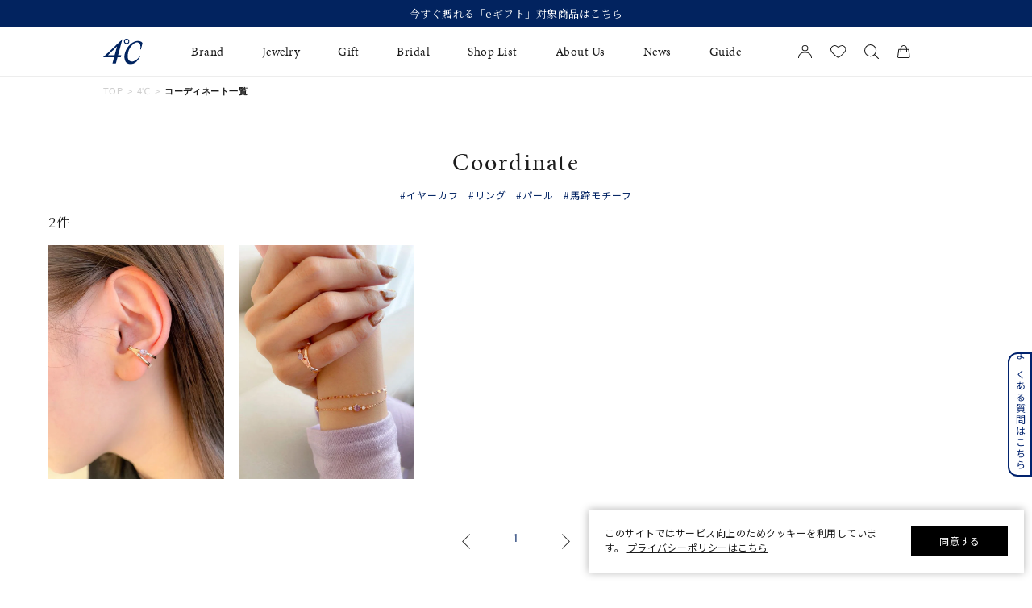

--- FILE ---
content_type: text/html; charset=utf-8
request_url: https://www.fdcp.co.jp/Form/Coordinate/CoordinateList.aspx?ckw=%E3%82%A2%E3%83%A1%E3%82%B7%E3%82%B9%E3%83%88&bid=4c-jewelry
body_size: 79378
content:

<?xml version="1.0" encoding="UTF-8"?>
<!DOCTYPE html>
<html xmlns="http://www.w3.org/1999/xhtml" xml:lang="ja" lang="ja">
<head id="ctl00_Head1">
<script>!function(o,e,k,n){var r=[];if(!window.ReproBooster){window.ReproBooster=function(){r.push(arguments)};var i=o.createElement(e),t=o.getElementsByTagName(e)[0];i.src="https://booster.reproio.com/assets/js/client?token="+k,i.fetchPriority="low",i.async=!0,i.crossOrigin="",i.onload=function(){r.forEach(function(o){window.ReproBooster.apply(window.ReproBooster,o)})},t.parentNode.insertBefore(i,t)}}(document,"script","4c1e8de2-00ce-461a-9743-91d6d8a470cb")</script>
<script src="https://booster.reproio.com/bundled/js/resource_scheduler?token=4c1e8de2-00ce-461a-9743-91d6d8a470cb"></script>
<meta http-equiv="Content-Type" content="text/html; charset=UTF-8" /><meta name="viewport" content="width=device-width, initial-scale=1.0, maximum-scale=1.0, user-scalable=0" /><meta name="format-detection" content="telephone=no" /><title>
	コーディネート一覧｜【公式】４℃ オンラインショップ
</title><meta http-equiv="Content-Script-Type" content="text/javascript" /><link id="ctl00_lVariablesCss" rel="stylesheet" type="text/css" media="all" href="/Css/variables.css" /><link id="ctl00_lCommonCss" rel="stylesheet" type="text/css" media="screen,print" href="/Css/common.css?20180216" /><link id="ctl00_lPrintCss" rel="stylesheet" type="text/css" media="print" href="/Css/imports/print.css" /><link id="ctl00_lTooltipCss" rel="stylesheet" type="text/css" media="all" href="/Css/tooltip.css" /><link id="ctl00_favicon" rel="icon" href="/Contents/ImagesPkg/favicon/favicon.ico" /><link id="ctl00_lCommonhfCss" rel="stylesheet" media="(min-width:768px)" href="/Css/common_hf_pc.css?20221208v1" /><link id="ctl00_lCommonhfSpCss" rel="stylesheet" media="(max-width:767px)" href="/Css/common_hf_sp.css?20221208v1" /><link rel="apple-touch-icon" href="../../Contents/ImagesPkg/apple-touch-icon/apple-touch-icon.png" />


<script type="text/javascript" charset="Shift_JIS" src="/Js/w2.js?20231101"></script>
<script type="text/javascript" charset="Shift_JIS" src="/Js/w2.textboxevents.js"></script>

<script type="text/javascript" charset="Shift_JIS" src="/Js/jquery-3.6.0.min.js"></script>
<script type="text/javascript" charset="Shift_JIS" src="/Js/jquery-migrate-3.3.2.min.js"></script>

<script type="text/javascript" charset="Shift_JIS" src="/Js/AC_ActiveX.js"></script>
<script type="text/javascript" charset="Shift_JIS" src="/Js/AC_RunActiveContent.js"></script>

<link href="/Js/Slick/slick-theme.css" rel="stylesheet" type="text/css">
<link href="/Js/Slick/slick.css" rel="stylesheet" type="text/css">
<script type="text/javascript" src="/Js/Slick/slick.min.js"></script>

<script type="text/javascript" charset="UTF-8" src="/Js/ClientValidateScript.aspx"></script>


<script type="text/javascript" charset="UTF-8" src="/Js/jquery.biggerlink.min.js"></script>
<script type="text/javascript" charset="UTF-8" src="/Js/jquery.heightLine.js"></script>
<script type="text/javascript" charset="UTF-8" src="/Js/jquery.mousewheel.js"></script>
<script type="text/javascript" charset="UTF-8" src="/Js/jquery.jscrollpane.min.js"></script>
<script type="text/javascript" charset="UTF-8" src="/Js/jquery.ah-placeholder.js"></script>

<script type="text/javascript" charset="UTF-8" src="/Js/function.js?20231101"></script>


 
 <script type="text/javascript" charset="UTF-8" src="/Js/common.js"></script>
 


<link rel="stylesheet" href="https://use.typekit.net/gvl5ovm.css">

<link rel="preconnect" href="https://fonts.googleapis.com">
<link rel="preconnect" href="https://fonts.gstatic.com" crossorigin>
<link href="https://fonts.googleapis.com/css2?family=Jost:wght@400&family=Noto+Sans+JP:wght@400&family=Noto+Serif+JP:wght@400&display=swap" rel="stylesheet">

<script>window.MSInputMethodContext && document.documentMode && document.write('<script src="https://cdn.jsdelivr.net/gh/nuxodin/ie11CustomProperties@4.1.0/ie11CustomProperties.min.js"><\/script>','<script src="https://cdnjs.cloudflare.com/ajax/libs/picturefill/3.0.3/picturefill.min.js" async><\/script>');</script>

<script type="text/javascript" src="/Js/AutoKana/jquery.autoKana.js"></script>
<script type="text/javascript">
	
	function execAutoKanaWithKanaType(firstName, firstNameKana, lastName, lastNameKana) {
		execAutoKana(
			firstName,
			firstNameKana,
			lastName,
			lastNameKana,
			'FULLWIDTH_HIRAGANA');
	}
</script>

<link id="lsearchResultLayerCss" rel="stylesheet" href="/Css/searchResultLayer.css" type="text/css" media="screen" />



<script type="text/javascript">
<!--
	// ページロード処理
	function pageLoad(sender, args) {
		// ページロード共通処理
		pageLoad_common();

		// function.js実行
		if (typeof initializeFunctionJs == "function") initializeFunctionJs();

		// グローバル切り替え実行
		if (typeof switchGlobalFunction == 'function') switchGlobalFunction();

		// PayPal
		if (typeof InitializePaypal == "function") InitializePaypal(sender, args);

		// body側のpageLoad実行
		if (typeof bodyPageLoad == "function") bodyPageLoad();
	}
//-->
</script>



	
	<meta name=”robots” content=”noindex,nofollow”>
	<script type="text/javascript" src="/Js/jquery.elevateZoom-3.0.8.min.js"></script>
	
	<link rel="stylesheet" type="text/css" media="(min-width:768px)" href="/Css/coordinateList_pc.css">
	<link rel="stylesheet" type="text/css" media="(max-width:767px)" href="/Css/coordinateList_sp.css">

	
	
	<link rel="stylesheet" href="https://use.typekit.net/nwp8fav.css">
	
	

		<script>
window.dataLayer=window.dataLayer||[];
dataLayer.push({ ecommerce: null });
dataLayer.push({
　ecommerce:{ items:[],
    }});
</script>
	
		<link rel="manifest" href="https://www.fdcp.co.jp/manifest.json" />

	
		<link rel="apple-touch-icon" href="Contents/ImagesPkg/apple-touch-icon/apple-touch-icon.png">
	
		<div id="aiqua_aready_login" value=""  birth="" user_sex="UNKNOWN" pref=""></div>
	
		<!-- Google Tag Manager -->
<script>(function(w,d,s,l,i){w[l]=w[l]||[];w[l].push({'gtm.start':
new Date().getTime(),event:'gtm.js'});var f=d.getElementsByTagName(s)[0],
j=d.createElement(s),dl=l!='dataLayer'?'&l='+l:'';j.async=true;j.src=
'https://www.googletagmanager.com/gtm.js?id='+i+dl;f.parentNode.insertBefore(j,f);
})(window,document,'script','dataLayer','GTM-WTBPWPQ');</script>
<!-- End Google Tag Manager -->
	


<script type="text/javascript">
<!--
	var site_path_root = '/';
//-->
</script>
<script type="text/javascript" charset="Shift_JIS" src="/Js/ThickBox/thickbox.js"></script>

<link id="lThickBoxCss" rel="stylesheet" href="/Js/ThickBox/thickbox.css" type="text/css" media="all" />
<meta name="description" content="のコーディネート一覧ページです。シンプルでありながら本物の美しさを追求したコーディネートをご提案しています。" /><meta property="og:title" content="コーディネート一覧｜【公式】４℃ オンラインショップ" /><meta property="og:type" content="article" /><meta property="og:url" content="https://www.fdcp.co.jp/Form/Coordinate/CoordinateList.aspx?ckw=%E3%82%A2%E3%83%A1%E3%82%B7%E3%82%B9%E3%83%88&amp;bid=4c-jewelry" /><meta property="og:image" content="https://fdcp.co.jp/Contents/Feature/4c_ogp.jpg" /><meta property="og:site_name" content="４℃ジュエリーオンラインショップ" /><meta property="og:description" content="のコーディネート一覧ページです。シンプルでありながら本物の美しさを追求したコーディネートをご提案しています。" /></head>
<body onload="">


		<script type="text/javascript">
(function( window, document, script ) {
  var id =  "xqmb" ;
  var firstScriptTag=document.getElementsByTagName( script )[0],
    newScriptTag = document.createElement(script);
  newScriptTag.async = true;
  newScriptTag.src = 'https://tm.msgs.jp/stm.js?id=' + id ;
  firstScriptTag.parentNode.insertBefore(newScriptTag,firstScriptTag) ;
})(window,document,'script');
</script>
	
		<script>
    !function(o,e,n){var r=[];if(window.reproio)console.info("Repro Web SDK was loaded more than once");else{window.reproio=function(){r.push(arguments)};var i=o.createElement(e),t=o.getElementsByTagName(e)[0];i.src="https://cdn.reproio.com/web/v2/repro-sdk.min.js",i.async=!0,i.crossOrigin="",i.onload=function(){window.reproio("setSnippetVersion","2.1"),r.forEach(function(o){window.reproio.apply(window.reproio,o)})},t.parentNode.insertBefore(i,t)}}(document,"script");
    reproio("setUserID", "");
    reproio("setup", "f6a4d8e8-242d-4c6d-8ff6-a9f9b3367e15");
    reproio("track","PageView");
</script>
	
		<script>
  var loginUserId = "";

  if (loginUserId && loginUserId.trim() !== "") {
    // 年齢（文字列→整数に変換、安全処理付き）
    var ageStr = "";
    var ageInt = parseInt(ageStr, 10);
    if (isNaN(ageInt)) {
      ageInt = null; // Reproにはnull送る or 送らない判断用
    }

    // お誕生日（"2009/07/06 0:00:00" → "2009-07-06" に整形してDate化）
    var birthDayStr = "";
    var birthDayFormatted = birthDayStr.split(" ")[0].replace(/\//g, "-");
    var birthDayDate = new Date(birthDayFormatted);
    if (isNaN(birthDayDate.getTime())) {
      birthDayDate = null; // 無効な日付だった場合
    }

    reproio("setStringUserProfile", "男女", "UNKNOWN");

    if (ageInt !== null) {
      reproio("setIntUserProfile", "年齢", ageInt);
    }

    if (birthDayDate !== null) {
      reproio("setDateUserProfile", "お誕生日", birthDayDate);
    }
  }
</script>
	
		<!-- Google Tag Manager (noscript) -->
<noscript><iframe src="https://www.googletagmanager.com/ns.html?id=GTM-WTBPWPQ"
height="0" width="0" style="display:none;visibility:hidden"></iframe></noscript>
<!-- End Google Tag Manager (noscript) -->
	


<form name="aspnetForm" method="post" action="/Form/Coordinate/CoordinateList.aspx?ckw=%E3%82%A2%E3%83%A1%E3%82%B7%E3%82%B9%E3%83%88&amp;bid=4c-jewelry" id="aspnetForm" onsubmit="return (document.getElementById(&#39;__EVENTVALIDATION&#39;) != null);" onkeypress="return ((event.keyCode != 13) || (window.event.srcElement.type != &#39;text&#39;));">
<div>
<input type="hidden" name="__EVENTTARGET" id="__EVENTTARGET" value="" />
<input type="hidden" name="__EVENTARGUMENT" id="__EVENTARGUMENT" value="" />
<input type="hidden" name="__VIEWSTATE" id="__VIEWSTATE" value="/wEPDwUJODA5MDcwNzE3DxYIHihjdGwwMCRDb250ZW50UGxhY2VIb2xkZXIxLT5sUGFnZXIxLlZhbHVlZR4oY3RsMDAkQ29udGVudFBsYWNlSG9sZGVyMS0+bFBhZ2VyMi5WYWx1ZWUeGENvb3JkaW5hdGVMaXN0RGF0YVNvdXJjZTLjFwABAAAA/////[base64]/nn7PjgIzjgqLjg6Hjgrfjgrnjg4jjgI3jgYzmlr3jgZXjgozjgZ/[base64]/[base64]/jg63jgrnjgZnjgovjg4fjgrbjgqTjg7PjgYzoj6/jgoTjgYvjgarjgqTjg6Tjg7zjgqvjg5Xjga/jg5Tjg7Pjgq3jg7zjg6rjg7PjgrDjgajjgZfjgabjgoLmpb3jgZfjgpPjgafjgYTjgZ/jgaDjgZHjgb7jgZnjgIINCuOBleOCiuOBkuOBquOBj+OBiuiKseOCkuOBguOBl+OCieOBhOOAgeWEquOBl+OBhOmbsOWbsuawl+OCkumGuOOBl+WHuuOBl+OBpuOBhOOBvuOBmeOAggY/AAAADemItOacqCDmhJvmoqgIDeBcdKcJHdwICAgAAAAABkAAAAAKNGMtamV3ZWxyeQZBAAAACkNvb3JkaW5hdGUJHwAAAAkfAAAACR8AAAAGQwAAAExodHRwczovL3d3dy5mZGNwLmNvLmpwL0Zvcm0vQ29vcmRpbmF0ZS9Db29yZGluYXRlRGV0YWlsLmFzcHg/[base64]/[base64]/[base64]/[base64]/[base64]/[base64]/[base64]/[base64]/////[base64]/////[base64]/[base64]////[base64]/jg6zjgrlkAgEPZBYCZg8VAn8vRm9ybS9Qcm9kdWN0L1Byb2R1Y3RMaXN0LmFzcHg/[base64]/[base64]/[base64]/[base64]/[base64]/nn7MQM+aciOOBruiqleeUn+efsxA05pyI44Gu6KqV55Sf55+zEDXmnIjjga7oqpXnlJ/nn7MQNuaciOOBruiqleeUn+efsxA35pyI44Gu6KqV55Sf55+zEDjmnIjjga7oqpXnlJ/[base64]/jg7wJ44Kv44Ot44K5EuODgOODluODq+ODq+ODvOODlwbmmJ/luqcP44Kk44OL44K344Oj44OrCeODquODnOODswnjgZ3jga7ku5YVDwnjgZfjgZrjgY8J44OP44O844OIBuS4gOeykgbkuInnn7MJ44OR44O044KnCeODqeOCpOODswbppqzouYQJ44Og44O844OzDOODleODqeODr+ODvAnjgq/jg63jgrkS44OA44OW44Or44Or44O844OXBuaYn+W6pw/jgqTjg4vjgrfjg6Pjg6sJ44Oq44Oc44OzCeOBneOBruS7lhQrAw9nZ2dnZ2dnZ2dnZ2dnZ2dkZAIIDxAPFgIfN2dkEBUKCeOCr+ODquOCogzjg5vjg6/jgqTjg4gJ44OU44Oz44KvDOODkeODvOODl+ODqwnjg5bjg6vjg7wM44Kw44Oq44O844OzDOOCpOOCqOODreODvAzjg5bjg6njgqbjg7MJ44Os44OD44OJEuODnuODq+ODgeOCq+ODqeODvBUKCeOCr+ODquOCogzjg5vjg6/jgqTjg4gJ44OU44Oz44KvDOODkeODvOODl+ODqwnjg5bjg6vjg7wM44Kw44Oq44O844OzDOOCpOOCqOODreODvAzjg5bjg6njgqbjg7MJ44Os44OD44OJEuODnuODq+ODgeOCq+ODqeODvBQrAwpnZ2dnZ2dnZ2dnZGQCCQ8QDxYCHzdnZBAVBw/jg5Xjgqfjg5/jg4vjg7MP44Ko44Os44Ks44Oz44OID+OCq+OCuOODpeOCouODqw/jg5Xjgqnjg7zjg57jg6sJ44Oi44O844OJDOOCt+ODs+ODl+ODqxLjg6bjg4vjgrvjg4Pjgq/jgrkVBw/jg5Xjgqfjg5/jg4vjg7MP44Ko44Os44Ks44Oz44OID+OCq+OCuOODpeOCouODqw/jg5Xjgqnjg7zjg57jg6sJ44Oi44O844OJDOOCt+ODs+ODl+ODqxLjg6bjg4vjgrvjg4Pjgq/[base64]/jgqLjg57jg6rjg7MP44Ki44Oh44K344K544OID+OCqOODoeODqeODq+ODiQzjgqrjg5Hjg7zjg6sP44Ks44O844ON44OD44OIIeOCreODpeODvOODk+ODg+OCr+OCuOODq+OCs+ODi+OCog/jgrXjg5XjgqHjgqTjgqIM44K344OI44Oq44OzEuOCv+ODs+OCtuODiuOCpOODiAzjg4jjg5Hjg7zjgroP44OI44Or44Oe44Oq44OzCeODkeODvOODqw/jg5rjg6rjg4njg4Pjg4gV44Og44O844Oz44K544OI44O844OzCeODq+ODk+ODvBUQEuODgOOCpOODpOODouODs+ODiRLjgqLjgq/jgqLjg57jg6rjg7MP44Ki44Oh44K344K544OID+OCqOODoeODqeODq+ODiQzjgqrjg5Hjg7zjg6sP44Ks44O844ON44OD44OIIeOCreODpeODvOODk+ODg+OCr+OCuOODq+OCs+ODi+OCog/jgrXjg5XjgqHjgqTjgqIM44K344OI44Oq44OzEuOCv+ODs+OCtuODiuOCpOODiAzjg4jjg5Hjg7zjgroP44OI44Or44Oe44Oq44OzCeODkeODvOODqw/[base64]/[base64]/jgrnjg4jjg6zjg7zjg4gWAh85BQ/jgrnjg4jjg6zjg7zjg4gWAh85BQ/[base64]/jgqjjgr/jg4vjg4bjgqMWAh85BQ/jgqjjgr/jg4vjg4bjgqMWAh85BQ/jgqjjgr/[base64]/jgrXjgqTjg4njg6Hjg6wWAh85BQ/jgrXjgqTjg4njg6Hjg6wWAh85BQ/[base64]/[base64]/jgr/[base64]/jgqvjgrfjg57jg6Qg44Ky44O844OI44K/[base64]/jg6Xjg5fjg6njgrblsI/lgInlupcFBTE4MDI2ZxAFFeODj+ODnuOCr+ODreOCuTQxMeW6lwUFMTgwMzBnEAUh44Ki44Of44Ol44OX44Op44K244GK44GK44GE44Gf5bqXBQUxODA0NmcQBTDjgrXjg7Pjgqjjg7zmtabmt7vopb/mtbflsrjjg5Hjg6vjgrPjgrfjg4bjgqPlupcFBTE4MTAwZxAFIeOCouODn+ODpeODl+ODqeOCtuOBj+OBvuOCguOBqOW6lwUFMTgxMTZnEAUY44KJ44KJ44G944O844Go56aP5bKh5bqXBQUxODEyNmcQBQ/[base64]/[base64]/44K/[base64]/nlLDmgKXnmb7osqjlupfmlrDlrr/lupcFBTIyNTIwZxAFGOaWsOWuv+ODnuODq+OCpOacrOmkqOW6lwUFMjI1NDZnEAUt44K444Kn44Kk44Ki44O844Or5ZCN5Y+k5bGL44K/44Kr44K344Oe44Ok5bqXBQUyNTAwMGcQBS3jgrjjgqfjgqTjgqLjg7zjg6vlkI3lj6TlsYvjgr/[base64]/lpKfkuLjkuqzpg73lupcFBTI2MDAwZxAFGOi/[base64]/jgqvjgrfjg57jg6TlupcFBTI3MDMwZxAFD+elnuaIuOmYquaApeW6lwUFMjcwNDBnEAUP5aSn5Li456We5oi45bqXBQUyNzA3MGcQBQ/opb/[base64]/lsqHlpKnnpZ7lupcFBTI4MDIwZxAFFeWkp+S4uOemj+WyoeWkqeelnuW6lwUGMjgwMjAwZxAFD+WNmuWkmumYquaApeW6lwUFMjgwOTBnEAUV6bm/5YWQ5bO25bGx5b2i5bGL5bqXBQUyODEwMGcQBRLkupXnrZLlsYvlsI/lgInlupcFBTI4MTEwZxAFD+WyqeeUsOWxi+acrOW6lwUFMjgxMjBnEAUY6auY5bSO44K/[base64]/pq5jnn6XlpKfkuLjlupcFBTM3MDQwZxAFGOOBhOOCiOOBpuOBpOmrmOWztuWxi+W6lwUFMzcwNjBnEAUP5aSn5Li45LiL6Zai5bqXBQUzNzA4MGcQBQ/pq5jmnb7kuInotorlupcFBTM3MTQwZxAFFeOCqOODn+ODleODq01BU0FLSeW6lwUFMzcxNTZnEAUb44Kk44Kq44Oz44Oi44O844Or5bKh5bGx5bqXBQUzNzE2NmcQBRXlp6vot6/lsbHpmb3nmb7osqjlupcFBTM3MTgwZxAFD+m2tOWxi+eZvuiyqOW6lwUFMzgwMDBnEAUe44OI44Kl44Kk44Oz44Kv44Or6KW/[base64]/[base64]/////[base64]/[base64]/jg63jgrnjgZnjgovjg4fjgrbjgqTjg7PjgYzoj6/jgoTjgYvjgarjgqTjg6Tjg7zjgqvjg5Xjga/jg5Tjg7Pjgq3jg7zjg6rjg7PjgrDjgajjgZfjgabjgoLmpb3jgZfjgpPjgafjgYTjgZ/[base64]/[base64]/Y29pZD0wMDAwMDAxOTQ5JmFtcDtiaWQ9NGMtamV3ZWxyeWQCAQ8PFgIfOjK0DwABAAAA/////[base64]/[base64]/jg63jgrnjgZnjgovjg4fjgrbjgqTjg7PjgYzoj6/jgoTjgYvjgarjgqTjg6Tjg7zjgqvjg5Xjga/jg5Tjg7Pjgq3jg7zjg6rjg7PjgrDjgajjgZfjgabjgoLmpb3jgZfjgpPjgafjgYTjgZ/[base64]/[base64]" />
</div>

<script type="text/javascript">
//<![CDATA[
var theForm = document.forms['aspnetForm'];
if (!theForm) {
    theForm = document.aspnetForm;
}
function __doPostBack(eventTarget, eventArgument) {
    if (!theForm.onsubmit || (theForm.onsubmit() != false)) {
        theForm.__EVENTTARGET.value = eventTarget;
        theForm.__EVENTARGUMENT.value = eventArgument;
        theForm.submit();
    }
}
//]]>
</script>


<script src="/WebResource.axd?d=CA7vN9RVthpd6vf9iBeguYcJvjKwzaz0exr5roipucQIJP_MymLXOaC2HR8WYPMxOnnb1ZxZ47dcCdRrUFO9oFK2B-MXlM5Zwa4L3385HJ81&amp;t=638628531619783110" type="text/javascript"></script>


<script src="/ScriptResource.axd?d=_buXeY3NPVtd10sUaxWCrTNYzf3wZXyDnP2QZkOzExiEYQb6QBBH9xw1qA4RFlVmF5IB3AU9A5iIO5O78xJ858orfuJBkitns6Zrzfiuppk3QHbDinuyyHLUUGEEqAB3eZrLq62DGHnaP0dVFw7wM9_7bXILzC-VexuKLU_Be-81&amp;t=2a9d95e3" type="text/javascript"></script>
<script src="/ScriptResource.axd?d=-yz8U1dMfoNo5VHxVXucKWY3olC3qHOZgRgiH6ZIv1OEEXIZ_e6z6ghCI2FlZ_JggSEWTqFsj7SgzI8aLGksArSh2r8t56IWq5gP0sJafy_StyzUVNrpEvDOSvf3ALi7rwgEfid6LZsi3xCCxRAwJ-mgYJgIkj_BqQBHQ-vjLvqygvbzjLS1onCAc38pZYJ00&amp;t=2a9d95e3" type="text/javascript"></script>
<div>

<input type="hidden" name="__VIEWSTATEGENERATOR" id="__VIEWSTATEGENERATOR" value="030CABA2" />
<input type="hidden" name="__EVENTVALIDATION" id="__EVENTVALIDATION" value="/wEdANECvdJWgYs5BqXpUDKdPxiWIv0BsdbH6dd96N+WOeaonLO1p64YhnfNm21HuxfbLmbzq9g8V/VMxD4PuhPJNcPjUO3UZrdJAzJ73dKza2ciNqJV2UCpJgXeruqhQvAjpx3+QLb6htp+LWDlufWfIDgOvyYfF0VFPT+i+62usxS64D8YXAOSKgmgZ9ovlMxL3qmZLCJtUVcbAAx/m6QB0Sy3f7fY/fbp9+fABe5vjS144xRZgeXluhjaEBj/L1oVB4cP4SYlvq+IC3xxCCgRJpMsxK9Qj8Z8ppGSkIFZY6rN7z/q5TV8kS66uoLnmwweHZQayIUAufckajNbVoal+siXBZ1LRgn3/MbJhCcX1gLrfznFdlKsJ5MHnsFJiMZ43XNsxAUI9QAhQyOzDFtU/QQZb5uOw6tr97DAA2LJetJD9+xlk/7qqJV2yd/HWJGteI6Uu2tfkNIlvkhVFyuh5Rq+b8u4pGIOpV/HI1mPerZtGMSq7QPZV8O+iQ+SY9CXIyasD085mXR5rS3SIR4Hq24ozI9tD2cRTjqsOLiXVw+wEEedfJIK+lUpMOfe6ApYgvMd1Nw6qzXUNDjYNBcIdb7aBh9OZlVczmH0BU/RRVbok30j3XIGKeQaF8JH5ezpwC7EPoGV4a4PvBWKFWOu9vbX6VALHX8hF2pta65Izx3QcMAcIqUYf57asJ6vkR24dxeEcT+0sY5QRXVQS26upgrs/cEYXxfOu8TljbYspGxZHepJPwrrIdGzCF8ijfp3wYNj6CdmR70hSNNXvucRG+YIFQx60U+HaWKv53E0cdl6/bk4lykwElnoFlYwxxc5E/6MF8gHNHu4l/S2dUy86YYJ5Rfs2xhN0DRo+lg1lLlYyEkLW5qNW6hEayxWpyDra5kzx8g2RcC65W/iBZgGV/mkfV+aW233P/rLDZxcgbpuAiGg2Qhsj1facdKgP/tT4kMVLqaG8QNUQM3233Qi+7YG0HokdCAMCiT026gO19fZo/HNXHzo9QInuy3iIeS6EWLQSc50olG57DGH4DTRXy1OILPY894Mu5k+ob+c9yLcUJAWZ1ZclEeK6IxmaVLpMlQMaHFA0D8Y8MLZGLFqi2ff/SYRLJc8TEKLHGeJo22EQIQW1mJRhJdOqLVO9SmUOERrrDm4QdAIE/ju4/Fxr8o+QjDJzOMvwDgV52oHwBdXkCtDuA5avO06TdGiN6FyO7Vm/O5fNa0XugNdTqRDiQ0HTrwvOaCF4p27NeWg8T2p9KSvOettGEx1EEI0x+sXU367kUAWAVTW92ATdjwjRmDy5L1e7E/aHv/6cyTU9Oau3iHy+5IhT6uidn3kwEEt1T1ajn7Mro2YvnuytftvJnwCbta33xj20fu12dwg2rDvme1dyLKkUdO6qYDW1197st0Q2PZ1yVyl/Itrat13BbPHGv8g1NDvGr1uvWQWpQFFfBYvml1dBfKvQFJrtrr2j+zC9k8YHF9uV8k/ye/JPlr7yjdId4mUUsOzTczJCgzitmGApG38/DP96Z2eHRDHQnFXtXeus+RapO0mNB/5AQ86PaHc683haRp/uumTgvLX+mavTecKiArgPD2h050ofnSKPzt2sRbvWRKyVJzsIflI8xnQ962IE1NQCw7uAbBuGZreIr4bWN6wgSKbKgri4kwEA4Aw1tGP4d3aSd0Jsprt6maexp74Uhu3TDkcTq3mWO+cS/V/eDLCkbj4Rg1q57P33gPu/3gyXemU44bkSsVx7dB+vrKkMCzshlmI3SqgD0cTEeUmayEOeQQh/1CZ41aT9Rn32wWJ1gjpdcBe+gMBHjRn0vQpbfiUc3Bs96giLUIti0jIbxXYiy1WN25vsjyrjXli7NIy53tDhTrHiaWWpkLw58AZhFpw1F1t2rOSMicZQPLaHYwoZWVZXsjGjxjT8ufA3OOp0ULFqnews0c1T6v4A8vLcuh94idYfl/O+ylSX4XfO/KrN3Pt2yISPPl6kccJPtHVJkcRxHnWeUS/FfalrVsZeiwLCeUIMUNlX/7JLTOW6Wq7ecIpLXsaJF86jLbx+jkeffSobLFkwUn0SMWgzeEXFyoGibl17KvjAdBZTWpzyeg98ddr8QY7LUvNSZ8Dwk2ogoYRiFzC7NPhSM9PkiePIiGuGPAgwkGbuIrc20lN2A2m+1fxtTJRBsCtAXlQDbEb40R7WwThtDdGR4jG6TUpMb5gi+BmvBlphJORE3Dig/bsEGpf4e832B3X/7O/x0VVLK29Q92vl/[base64]/RmJ11Uj49OAAE7w/MyQnbQNugCdDFb2QIjKAWIUyiIp8GybJT/DLmVouytfrH1yqL1HirAxCbNRzIme538/xOG9w2FBFgjfu9MkPx3GHY5PmciAcW8uSO+NZgPj5J6TrRPV65wlYJ4zdBDYnEEqv7wdsRvrIMZW44+MrVeEsPrD6v4MsKrIKHwRvW3Kd10ScVo9X8ExiC9sazQQO0ip+lfPOcmKEddmanV/aiC54je6hdbhFBPT4AODSubV+wLS8uJnMHrQImHqgmTrpKbmSxJYOXMKixaXnDYyu3oPSWbTXhMsy9/75ux5fsqJTzde1Pfdhrk/PCeXIlpPCYtVQmKR6N/O5P3vKPxDfgtfZ3nVu9zwogjhW9R8PyP49xKrGUw3iTTVFS/9qYnIhRlrnowWektBLQ8q7Gu2s1MqZnvEYPhh26sSL0JwmmHzoxMhhzEMR2hEJU/bQD9wpOTqCNOyHIhPautW/PUj2YsNNm/[base64]/EXZJjo9WZ9Tpg3fwJItBZ+Jc/YBQ/V6jIaeEfTVJeYWHlO85XWziq41MDfnG9xNJzuYjsxvPfmr5l0hsCA8uU4H4QQeGn/[base64]/K5Prc2ta0hAiz0jtWsrGw/1XCpfe4iFOEl0uhhN7j80weqhFHwHpj1MT8LZcALrQWsXqanxI5n8tVrPWDFwPvwdLgnr1S4Ygw40lfvnPKZdw+z6Pr6jAVy3pK6XjY1O4toPPczZdUxe/ccTVMHFlSkouSVlPSEQvAftD6s4hW/CGj2UQ49BP1ScAkpFrN2yq47pa8jzgxYjuzGZLpJGued4WZqO9n4CyhcYEomn5DGlva8mIWCfTPtO3LUEgVJ5BkUb7CFYE9sG03wrPhIVa7SbCC2nmmuxLeaNe6xj1gjF/GDcqDn6HuwE8HONsS0LkgFLwkBwvBgf0uoaSv6uYc6I2ZFugHGHlD2CAWgYWHemcYdXQkkL2d6xRoFa7r9hPEF40lycCvMReKcANZEJDeGVTG38cvyLvgOdLHOJE/tHQZxVLB/in2U/Te7zMH3Gx9Ukvt+3l/mVg3OQWA1y7TRalgTfHxRT8kxdqlM44ri/21s+/5GH+Z6Q5plFY9O/jzwX1yY7NADvO/lh1eqkzRUNSpcH8QFC7RhvOvyS09BVi7bf29saInKWuCG/Kv1s+x3+jmbyBWPXC5zptYwCiVhNM3Xp3F1vpOHq6GBUGtHrTpebfGDxUOchTUd0tYh8quySOmVKxAMZP6b3kafVirtQIDzcvfTQXt1fx5+r0oMLr+gF32mRyq1wabk8MLSp5LqE6Mri8MrxquDK4XwX5s4XXpUEq655/+E6c0eiAdGUDFY5SsZpOqwzMvggL4GVGbf4v/45V8uAgP9qOWSm8GglgRTC5tLhai3/AImALzDo7HccbhGfTycUqLzrAQeLDpSMPkUVv2pBBruw4EoqUrN2/syI05Fa7pT2VXj/keu+flH3tmmQ4JhjOaE8rabDc5F7U/rmDc1qO3nEOfFoTHDP5+A/pBAdSZxKXd5KKl8k5a7LV60P576PxjGbvFdS9W0e1PiikKzbmal4tvfQMJYPcVlJyW0PQ7bgTJVy55rbzo1maq5lecd/r1L9D7r/AeOrvqC35JsLmNJ7nBCQI1ouq9vXFpBnADYwhdQ2s56wODGVxiVzJHESgS6V1af3CxmabnXhUosYoynDdmpmN4S2SLFRp7jHJjIxriFGWVOwygj/rwsI95IeBob7D1mGH4IPZ4fa2LZIuRC6rqaqLKin94tXXFAjAmFDzSQFu4c2FC+7R5K5D33iRlghrgdPUnhdqvXUDAMw2C5IwserEq8pJj2m5fpuXU/4T96UiOrLZSq7FWa3SiECnl7OweIsynkgH6GgVBppAWCNyivm13jNuLP5G3+i67NQthwXDTa0o2lXlf25Yfe65ISog6JPu7T8yYv1X/q7ikvlEZj9E1JbqjtPecf3vyLxV3FvmEPyAdWFJaAm27dowdaIBwglUJ4zpThMCCfx/8gQ4nm1AM+SoIlsD1emWGb7qE/G1OkY/hRNiwuUkFiiTeT6ZIH5U9k02TP2OuNe7XwCAsIUNdaHGJLvq+LKxM+nZOOIPOe/WIMFRckChh8vDA4FAR5fStaULs0Z2YI0ak4gi9k/Ff4EKSlnFeEZ0oILqrQO/v5mAkndR9OBZ1yWHCz6TU4EvbuD9jrbYwMe8TeehFyBN1sx1mTb5N8foiP/Jo37RuTppu4WaRtkJSMOC7ZjOJAg+ZABHdOT1CnoxMiFXb8J0DKqEGphqIbvc3+f70up9aLIw/YMV4BcQLzszP9BWeouKziKxiJC4XAHPO7JO/yhYwI7CESe5vZRfhYmYovBMKrlJ2U1YjFjXFZwb8Bq5ELEAbAycj6B/a6Hrj7cX2bmjCJX7Ba/VqtiPbJLqitjYRt041A8kaga1dGxROEi4csr0qAECZ+8ZekJYLda+m5DUiSPmPVifd+Ast65OiYuryMDK7wN9iv9oQzZxEWMa6PC6BgW8iH6D2xL6AWUCPZLrnAWQxLJE2/VvZxazx51pBzxjvQcMPD6Oge3mZdcyBfzRAb6KMPceo2trhSk2a4NOtVpo/z2KgHDEw1/Lb2dbiuDGdXXxfaVd+aQk/OIT+hWuMJzC0QihEhEUByFrn+BmxVDXTXm3Wfv+E1Cgwcmv3gDOqk9JCLQzKj+7TxNT6/BjJL6jXsjRt0PrVR9K7f61A4hIE/azlMIVYziGm+3pdg8CmwgchT0nxICLQOV7q/rScPV5+a1TMJivSCFaZbD8nHVHhv/WuLs4w9C9rPmL8nS54hhWJeoLDNQC3U69CC/uLkFWpj/8MfRGGxMNO+1TxWuMQkTeFf/YYgsSEwTdo07+Syb9Hg5cw4gwTfBsXKHljor8oLx0LPCxQ6czsMrQHZfr9Tg/cOc0d0PuLoOuDtGCXR+b6Ay1Dd+G3+ZqmlVZGDmiT/hrv9aHv38YbCc8me3/ON1fjuuC3Uk1cF0SnzcgEOBiJbumfvPWauZ6LKoStp5MGf60HCGX2GmKqeZz4FRI/IB4IoHJxf1bpoeYsA/21lLTcuN0mf3ZADIY5WHw1PH+dryWmZn2afLBJlb9LDk+leXXZ6DC3jRJoYbMv7p93/AUMhHS8I028XEW0VM6TiHFchwL0XP1nDs+CrOPlYapSJ6t+i6W8UfgA28tt+nC1zmWfmOqF6lfHUa2ZrjC+Ul8ZbpnilaKSid5Sp6nvJFj3T+uePzWnZrrS/nibJCnC/[base64]/oEH1zq8p5SmvKUcEBdZj9EejTKkmFP9LgkLLVaUWu1ZZToSW+lmOBSeDAKFN88jG8zu2duBSinWVqe5Tt9NhEtcfTfi9lWrT3jbmLYRpgCuNPy4xquiQiOXmUwbhrpDx05EndetQbVSgUlCTcMj3LN2tvpgkNmE5odQmDcjpZ5tq+ApADtihB0tK/8mnhnkC7FmLT5agIxdJCqj20kMqaxK3CmzC24zLF13TwJYvzrPyKQVCOMvJZip6uoWIxV7AMVvfPMo7cvuoBdajaN2LXH4sesgCl2gijYzKy4OvhDubmS/8vWSCJydNeIHfsPME66LmwYr4PWImsn+FuWOu7YyRcCaLT2Fz0NX3yl1iS7y6PMs8GdXLaYOhbVImZmFdoLIuzIgnZakP8lhqnH/XN3JphLECLe/Si+pqQerT9vpcVa6gyQcbrgHN2AMMJMswXdqRUWEjHqooUUghIJNf8cxW6pro/a8YNqBacL2m4QHC4tA44RKv9C0rQkeWGA3Kuu0xCAZWJEx/rQq3KR1tfU9fvTIlYNYd/DONkQIZESi/rj3mFYtuJAqwS4QM1LIXRvixFPdO9vatZzZy7qcw2aGoOZSVP7tpkdX1xHfUDSewJIWnmX5lYMi8FicKMM8+rb++sa12amGdYFwgyWXsS6soZPVoTpcKJDBzWd6EcFvpF57dOUkjLW6OuaCFb2jBLqllQynFLEcjb45xbN9Jh+Amb/qvB080GSxLSHFIX07YiccvMZec3aCdeY9FegcPd3N8AEebeuV7wivvnhoE9U9aDf697tAHgv4yFuG2i" />
</div>

<script type="text/javascript">
<!--
	// クリックジャック攻撃対策
	CheckClickJack('/Form/Blank.aspx');
//-->
</script>


<script type="text/javascript">
//<![CDATA[
Sys.WebForms.PageRequestManager._initialize('ctl00$smScriptManager', 'aspnetForm', ['tctl00$BodyHeaderMain$UpdatePanel1','','tctl00$BodyHeaderMain$upUpdatePanel2','','tctl00$BodyHeaderMain$ctl11$upMiniCart','','tctl00$BodyHeaderMain$ctl12$upMiniCart','','tctl00$BodyHeaderMain$ctl13$upMiniCart','','tctl00$BodyHeaderMain$ctl00$UpdatePanel1','','tctl00$BodyHeaderMain$ctl00$ctl01$UpdatePanel1',''], [], [], 90, 'ctl00');
//]]>
</script>




<div class="">

  
  <div id="fixedNews" class="fixedNews">
    <div class="fixedNews_inner">
         <p>  
        <a href="/4c-jewelry/special/newyear/?bid=4c-jewelry">「2026 New Year Collection」発売中</a>
      </p>
        <p>  
        <a href="/4c-jewelry/special/egift/?bid=4c-jewelry">今すぐ贈れる「eギフト」対象商品はこちら</a>
      </p>      
    </div>
  </div>
  
</div>
<div id="Header">
<div id="ctl00_BodyHeaderMain_UpdatePanel1">


</div>


<div id="ctl00_BodyHeaderMain_upUpdatePanel2">


<link rel="stylesheet" media="(min-width:768px)" href="/Css/advancedSearch_pc.css">
<link rel="stylesheet" media="(max-width:767px)" href="/Css/advancedSearch_sp.css">
	
<script>
	(function () {
		var html = document.getElementsByTagName('html') || [];
		html[0].classList.add('enable-javascript');
		window.addEventListener("load", function () {
			html[0].classList.add('window-load');
		});
	})();
</script>
<style>
	/* JavaScriptが有効な場合、対象を隠す */
	html.enable-javascript .nav-item_sub{
		visibility: hidden;
		transition: opacity .4s, visibility 0.6s ease .4s;
		opacity: 0;
	}
	/* 画像すべてを読み終えたら、対象を表示する */
	html.enable-javascript.window-load .nav-item_sub{
		visibility: visible;
		transition-delay: .1s;
		opacity: 1;
	}
	html.enable-javascript .nav-item-hover{
		pointer-events: none;
	}
	html.enable-javascript.window-load .nav-item-hover{
		pointer-events: all;
	}
	/* .mainbanner__slider {
		-webkit-transition: all 1s linear;
		opacity: 0;
		transition: all 1s linear;
	}
	.mainbanner__slider.slick-initialized {opacity: 1;} */
</style>







<header>

	
	<div class="navWrap">
		<nav class="global_nav global_nav-lower visible-onlyPC">
			<!--▼ グローバルナビゲーション -->
			<div class="naviList">
				<div class="nav-list">
					
					



<div class="naviList-inner brandLogo brandLogo-4c">
  
          <a href="/DefaultBrandTop.aspx?bid=4c-jewelry">
            <img src="/Contents/ImagesPkg/top/4c/movie_logo.svg" alt="４℃ジュエリー公式オンラインショップ">
          </a>
      
</div>

<div class="naviList-inner nav-item-hover">
  <div class="naviList-inner-ttl"><a href="#">Brand</a></div>
  <div class="nav-item_sub">
    <div class="inner">
      


<ul class="cardUnit cardUnit-Navi-brandlist">
  <li class="">
    <a href="/DefaultBrandTop.aspx?bid=4c-jewelry">
      <!-- <div class="">
        <picture>
          <source type="image/webp" srcset="https://toimg.fdcp.co.jp/Contents/ImagesPkg/top/brandList/4c_tidal4_brandimg.webp">
          <img src="https://toimg.fdcp.co.jp/Contents/ImagesPkg/top/brandList/4c_tidal4_brandimg.jpg" width="200" height="140" loading="lazy" alt="4cのブランドイメージ">
        </picture>
      </div> -->
      <div class="navi-brandlogo navi-brandlogo-4c">
        <img src="/Contents/ImagesPkg/logo/logo-4c.svg" alt="">
      </div>
    </a>
  </li>
  <li class="">
    <a href="/DefaultBrandTop.aspx?bid=canal4c">
      <!-- <div class="">
        <picture>
           <source type="image/webp" srcset="https://toimg.fdcp.co.jp/Contents/ImagesPkg/top/brandList/brandimg-canal.webp">
           <img src="https://toimg.fdcp.co.jp/Contents/ImagesPkg/top/brandList/brandimg-canal.jpg" width="200" height="140" loading="lazy" alt="canalのブランドイメージ">
        </picture>
      </div> -->
      <div class="navi-brandlogo navi-brandlogo-canal">
        <img src="/Contents/ImagesPkg/logo/logo-canal.svg" alt="">
      </div>
    </a>
  </li>
  <li class="">
    <a href="/DefaultBrandTop.aspx?bid=eaudouce4c">
      <!-- <div class="">
        <picture>
            <source type="image/webp" srcset="https://toimg.fdcp.co.jp/Contents/ImagesPkg/top/brandList/brandimg_0808_AUTUMN.webp">
            <img src="https://toimg.fdcp.co.jp/Contents/ImagesPkg/top/brandList/brandimg_0808_AUTUMN.jpg" width="200" height="140" loading="lazy" alt="eauのブランドイメージ">
        </picture>
      </div> -->
      <div class="navi-brandlogo navi-brandlogo-eau">
        <img src="/Contents/ImagesPkg/logo/logo-eau.svg" alt="">
      </div>
    </a>
  </li>
  <li class="">
    <a href="/DefaultBrandTop.aspx?bid=cofl">
      <!-- <div class="">
        <picture>
            <source type="image/webp" srcset="https://toimg.fdcp.co.jp/Contents/ImagesPkg/top/brandList/brandimg-cofl.webp">
            <img src="https://toimg.fdcp.co.jp/Contents/ImagesPkg/top/brandList/brandimg-cofl.jpg" width="200" height="140" loading="lazy" alt="coflのブランドイメージ">
        </picture>
      </div> -->
      <div class="navi-brandlogo navi-brandlogo-cofl">
        <img src="/Contents/ImagesPkg/logo/logo-cofl.svg" alt="">
      </div>
    </a>
  </li>
  <li class="">
    <a href="/DefaultBrandTop.aspx?bid=4c-homme">
      <!-- <div class="">
        <picture>
            <source type="image/webp" srcset="https://toimg.fdcp.co.jp/Contents/ImagesPkg/top/brandList/brandimg-homme.webp">
            <img src="https://toimg.fdcp.co.jp/Contents/ImagesPkg/top/brandList/brandimg-homme.jpg" width="200" height="140" loading="lazy" alt="hommeのブランドイメージ">
        </picture>
      </div> -->
      <div class="navi-brandlogo navi-brandlogo-homme">
        <img src="/Contents/ImagesPkg/logo/logo-homme.svg" alt="">
      </div>
    </a>
  </li>
  <li>
    <a href="/DefaultBrandTop.aspx?bid=rugiada">
      <!-- <div>
        <img src="https://toimg.fdcp.co.jp/Contents/ImagesPkg/top/brandList/brandimg-rugiada.jpg" width="200" height="140" loading="lazy" alt="rugiadaのブランドイメージ">
      </div> -->
      <div class="navi-brandlogo navi-brandlogo-rugiada">
        <img src="/Contents/ImagesPkg/logo/contents_logo-rugiada.svg" alt="">
      </div>
    </a>
  </li>
  <li>
    <a href="/DefaultBrandTop.aspx?bid=kakera">
      <!-- <div>
        <img src="https://toimg.fdcp.co.jp/Contents/ImagesPkg/top/brandList/brandimg-kakera.jpg" width="200" height="140" loading="lazy" alt="KAKERAのブランドイメージ">
      </div> -->
      <div class="navi-brandlogo navi-brandlogo-kakera">
        <img src="/Contents/ImagesPkg/logo/contents_logo-kakera.svg" width="88.95" height="15" alt="KAKERAのブランドロゴ" loading="lazy">
      </div>
    </a>
  </li>
</ul>


    </div>
  </div>
</div>

<div class="naviList-inner nav-item-hover">
  <div class="naviList-inner-ttl"><a href="#">Jewelry</a></div>
  <div class="nav-item_sub">
    <div class="inner">
      <div class="cardUnit navi-JewelryList">
        <div class="navi-catgoryList">
          <ul class="cardUnit cardUnit-categoryList">
            <li>
              <a href="/Form/Product/ProductList.aspx?cat=002&bid=4c-jewelry">
                ネックレス
              </a>
            </li>
            <li>
              <a href="/Form/Product/ProductList.aspx?cat=012&bid=4c-jewelry">
                ネックレスチェ-ン
              </a>
            </li>
            <li>
              <a href="/Form/Product/ProductList.aspx?cat=004&bid=4c-jewelry">
                リング
              </a>
            </li>
            <li>
              <a href="/Form/Product/ProductList.aspx?cat=014&bid=4c-jewelry">
                ピンキーリング
              </a>
            </li>
            <li>
              <a href="/Form/Product/ProductList.aspx?cat=005&bid=4c-jewelry">
                ピアス
              </a>
            </li>
            <li>
              <a href="/Form/Product/ProductList.aspx?cat=015&bid=4c-jewelry">
                イヤリング
              </a>
            </li>
            <li>
              <a href="/Form/Product/ProductList.aspx?cat=025&bid=4c-jewelry">
                イヤーカフ
              </a>
            </li>
            <li>
              <a href="/Form/Product/ProductList.aspx?cat=003&bid=4c-jewelry">
                ブレスレット
              </a>
            </li><li>
              <a href="/Form/Product/ProductList.aspx?cat=013&bid=4c-jewelry">
                バングル
              </a>
            </li>
            <li>
              <a href="/Form/Product/ProductList.aspx?cat=042&bid=4c-jewelry">
                ペアネックレス
              </a>
            </li>
            <li>
              <a href="/Form/Product/ProductList.aspx?cat=044&bid=4c-jewelry">
                ペアリング
              </a>
            </li>
            <li>
              <a href="/Form/Product/ProductList.aspx?cat=043&bid=4c-jewelry">
                ペアブレスレット
              </a>
            </li>

            <li>
              <a href="/Form/Product/ProductList.aspx?cat=060&bid=4c-jewelry">
                限定ジュエリー
              </a>
            </li>
            <li>
              <a href="/Form/Product/ProductList.aspx?cat=200&bid=4c-jewelry">
                誕生石
              </a>
            </li>
            <li>
              <a href="/Form/Product/ProductList.aspx?cat=300&bid=4c-jewelry">
                その他のアイテム
              </a>
            </li>
            <li>
              <a href="/Form/Product/ProductList.aspx?cat=100&bid=4c-jewelry">
                すべてのアイテム
              </a>
            </li>
             <li>
              <a href="/4-bridal.jp/4c/?_gl=1*1ktqmul*_gcl_au*MTE1MTQ3NzI1LjE3NDY2MDQyOTU.?bid=4c-jewelry">
                ブライダルリングはこちら
              </a>
            </li>

          </ul>
        </div>

        <div class="navi-collectionList">
          <ul class="cardUnit cardUnit-collectionList">
            <li class="">
              <a href="/4c-jewelry/special/newyear/?bid=4c-jewelry">
                <div class="">
                  <picture>
                    <source type="image/webp" srcset="https://toimg.fdcp.co.jp/Contents/ImagesPkg/top/4c/collection/4c_26ny_WS_nav_bnr_100kb.webp">
                    <img src="https://toimg.fdcp.co.jp/Contents/ImagesPkg/top/4c/collection/4c_26ny_WS_nav_bnr_100kb.jpg" alt="newyear Collection">
                  </picture>
                </div>
                
                <p class="navi-collectionTittle">2026 New Year</p>
              </a>
            </li>
            <li class="">
              <a href="/4c-jewelry/special/noble/?bid=4c-jewelry">
                <div class="">
                  <picture>
                    <source type="image/webp" srcset="https://toimg.fdcp.co.jp/Contents/ImagesPkg/top/4c/collection/nav_bnr_4c_0905noble.webp">
                    <img src="https://toimg.fdcp.co.jp/Contents/ImagesPkg/top/4c/collection/nav_bnr_4c_0905noble.jpg" alt="Noble of Water">
                  </picture>
                </div>
                
                <p class="navi-collectionTittle">Noble of Water</p>
              </a>
            </li>
          </ul>

        </div>
      </div>
    </div>
  </div>
</div>
<div class="naviList-inner nav-item">
  <div class="naviList-inner-ttl">
    <a href="/4c-jewelry/special/pair/?bid=4c-jewelry">
      Gift
    </a>
  </div>
</div>

<div class="naviList-inner">
  <div class="naviList-inner-ttl"><a href="https://4-bridal.jp/onlineshop/" target="_blank" rel="noopener">Bridal</a></div>
</div>
<div class="naviList-inner nav-item">
  <div class="naviList-inner-ttl">
    <a href="/Form/Shop/ShopList.aspx?sbid=4c-jewelry&areaid=0000000001&bid=4c-jewelry">
      Shop List
    </a>
  </div>
</div>
<div class="naviList-inner nav-item">
  <div class="naviList-inner-ttl">
  
    <a href="/4c-jewelry/about/?bid=4c-jewelry">
  
      About Us
    </a>
  </div>
</div>
<div class="naviList-inner nav-item">
  <div class="naviList-inner-ttl">
    <a href="/Form/News/NewsList.aspx?bid=4c-jewelry">
      News
    </a>
  </div>
</div>

<div class="naviList-inner nav-item-hover">
  <div class="naviList-inner-ttl"><a href="#">Guide</a></div>
  <div class="nav-item_sub">
    <div class="inner">
      <div class="navi-Information">
        <div class="cardUnit cardUnit-Information">
          <div>
            <p class="navi-infomation-ttl">Online Shop</p>
            <ul>
              <li>
                <a href="/Page/guide/">
                  ショッピングガイド
                </a>
              </li>
              <li>
                <a href="https://www.help.fdcp.co.jp/?_gl=1*l83ahd*_gcl_au*NjIwOTA4ODI4LjE3MzY0OTIzMTE.">
                  FAQ
                </a>
              </li>
            </ul>
          </div>
          <div>
            <p class="navi-infomation-ttl">Fashion Jewelry</p>
            <ul>
              
              <li>
               <a href="/4c-jewelry/jewelrycare/?bid=4c-jewelry">
                  ジュエリーケア
                </a>
              </li>
              <li>
               <a href="/Page/BusinessSelect">
                  法人のお客様
                </a>
              </li>
            </ul>
          </div>
          <div>
            <p class="navi-infomation-ttl">Bridal Jewelry</p>
            <ul>
              <li>
                <a href="https://4-bridal.jp/onlineshop/guarantee/" target="_blank" rel="noopener">
                  永久保証
                </a>
              </li>
              <li>
                <a href="https://4-bridal.jp/onlineshop/bridalservice/" target="_blank" rel="noopener">
                  ブライダルサービス
                </a>
              </li>
              <li>
                <a href="https://4-bridal.jp/onlineshop/bridalguide/" target="_blank" rel="noopener">
                  ブライダルリングの選び方
                </a>
              </li>
            </ul>
          </div>
        </div>
      </div>
    </div>
  </div>
</div>



					
					
					<div class="userarea">
						<ul class="userarea-inner">
							
							<li class="user">
								
								<a href="https://www.fdcp.co.jp/Form/Login.aspx?nurl=%2fForm%2fCoordinate%2fCoordinateList.aspx%3fckw%3d%25E3%2582%25A2%25E3%2583%25A1%25E3%2582%25B7%25E3%2582%25B9%25E3%2583%2588%26bid%3d4c-jewelry"class="">
								
									<img src="/Contents/ImagesPkg/common/icon_login.svg" alt="">
								
								</a>
							</li>
							<li class="favorite">
								<a href="/Form/Product/FavoriteList.aspx">
									
										<img src="/Contents/ImagesPkg/common/icon_favorite.svg" alt="">
									
								</a>
							</li>
							<li class="search">
							
								<a href="#modalFilter">
							
									<img src="/Contents/ImagesPkg/common/icon_search.svg" alt="">
								
								</a>
							</li>
							<li class="cart nav-item-hover">
								<div class="cartIcon">
									<a href="/Form/Order/CartList.aspx">
									
										<img src="/Contents/ImagesPkg/common/icon_cart.svg" alt="" class="">
									
									</a>
									<div id="ctl00_BodyHeaderMain_ctl11_upMiniCart">





		<div id="ctl00_BodyHeaderMain_ctl11_divMiniCartEmpty" class="dvMiniCart">
</div>



</div>



								</div>
								<div class="nav-item_sub cartincheck">
										<div id="ctl00_BodyHeaderMain_ctl12_upMiniCart">






		<div id="ctl00_BodyHeaderMain_ctl12_divMiniCartEmpty" class="dvMiniCart">
	<div class="miniCart miniCart-empty">
		<p>カートに商品がありません。</p>
	</div>
</div>



<script>
	$(function () {
		var process = function () {
			var items = [];
			var user = {'id': 'guest'};
			contx = [];
			var cartlist = JSON.parse($('#tmpContx').val());
				if(cartlist.length > 0){
                    cartlist.forEach(cart => {
                        cart.forEach(x => {
                            var duplicateProductIndex = items.findIndex(ci => ci.id == x.ProductId);
							var isPair = x.PairId != "";
							// 通常商品を追加
                            if(duplicateProductIndex < 0){
								if(!isPair){
									var item = {};
									item.id = x.ProductId;
									item.page =  'https://www.fdcp.co.jp/Form/Product/ProductDetail.aspx?shop=0&pid=' + x.ProductId;
									item.name = x.ProductJointName;
									item.price = x.Price;
									item.image = 'https://www.fdcp.co.jp/Contents/ProductImages/0/' + x.ProductVariationImageHead + '_LL.jpg';
									item.count = x.CountSingle;
									item.stock = '';
									if(parseInt(x.Price) > 0 && x.CategoryId1 != '300400'){  
										items.push(item);
									}
								}else{
									var item = {};
									item.id = x.ProductId;
									item.page =  'https://www.fdcp.co.jp/Form/PairProduct/PairProductDetail.aspx?shop=0&ppid=' + x.PairId;
									item.name = x.ProductJointName;
									item.price = x.Price;
									item.image = 'https://www.fdcp.co.jp/Contents/PairProductImages/0/' + x.PairId + '_LL.jpg';
									item.count = x.CountSingle;
									item.stock = '';
									if(parseInt(x.Price) > 0 && x.CategoryId1 != '300400'){  
										items.push(item);
									}
								}
                            }else{
                                items[duplicateProductIndex].count++
                            }
                        });
                    });
					contx.user = user;
					contx.cart = {};
					contx.cart.items = items;
				} else {
				contx = {
					'user': {
					'id': 'guest'
					},
					'cart': {
						'items': []
					}
				};
			}
			console.log(contx.cart.items);
			(function(w,d,s,c,i){w[c]=w[c]||{};w[c].trackingId=i;
				var f=d.getElementsByTagName(s)[0],j=d.createElement(s);j.async=true;
				j.src='//cdn.contx.net/collect.js';f.parentNode.insertBefore(j,f);
			})(window,document,'script','contx','CTX-NvULknQe');
		};
		if (Sys && Sys.Application) { process(); Sys.Application.add_load(process); } else { process(); }
	});
</script>
<input type="hidden" id="tmpContx" value="[]">

</div>




								</div>
							</li>
							<li class="shopStaff">
									
							</li>
						</ul>

					</div>
				</div>
			</div>
			<!--▲ グローバルナビゲーション -->
		</nav>
	</div>
	

	<div class="visible-underTablet">

		<div id="headerSP" class="lowerSP totalTopSP">

			<div id="headMain" data-active="false">
				
						<div class="headLogo headLogo-4c">
							
							
							<a class="header-click-top" href="/DefaultBrandTop.aspx?bid=4c-jewelry"><img src="/Contents/ImagesPkg/top/4c/movie_logo.svg" alt="【公式】４℃ジュエリー オンラインショップ"></a>
							
						</div>
						

				<ul class="headUtility">
					<li class="search">
					
						<a href="#modalFilter">
					
							<img src="/Contents/ImagesPkg/common/icon_search.svg" alt="">
						
						</a>
					</li>
					<li class="cart">
						<a class="header-click-cart" href="/Form/Order/CartList.aspx">
							<div class="cartIcon">
								
								<img src="/Contents/ImagesPkg/common/icon_cart.svg" alt="" class="">
								<div id="ctl00_BodyHeaderMain_ctl13_upMiniCart">





		<div id="ctl00_BodyHeaderMain_ctl13_divMiniCartEmpty" class="dvMiniCart">
</div>



</div>



							</div>
						</a>
					</li>
					<li class="shopStaff">
						
					</li>
				</ul>
			</div>
			<!--//#headMain-->
			<nav id="headGlnav" class="">
				<div class="openBtn">
					<span class="bar"></span>
				</div>
				
				<div class="navOpenArea">
					<div class="userInfo">
						<ul class="cardUnit cardUnit-userInfo">
							<li class="userIcon">
								
								<a href="https://www.fdcp.co.jp/Form/Login.aspx?nurl=%2fForm%2fCoordinate%2fCoordinateList.aspx%3fckw%3d%25E3%2582%25A2%25E3%2583%25A1%25E3%2582%25B7%25E3%2582%25B9%25E3%2583%2588%26bid%3d4c-jewelry" class="">
									<!--
										<img src="/Contents/ImagesPkg/common/icon_login.svg" alt="" class="userIcon-login">
									 -->
									<p>ログイン / 会員登録</p>
								</a>
								
							</li>
							<!--<li class="userIcon">
								<a href="/Form/Product/FavoriteList.aspx">
									
									<img src="/Contents/ImagesPkg/common/icon_favorite.svg" alt="" class="userIcon-favorite">
									
									<p>お気に入りリスト</p>
								</a>
							</li>-->

							<!--<li class="userIcon userIcon-registration">
								<a href="/Form/User/UserRegistRegulation.aspx">
								
									<img src="/Contents/ImagesPkg/common/icon_registration.svg" alt="" class="userIcon-registration">
								
									<p>会員登録</p>
								</a>
							</li>-->
						</ul>

					</div>
					<dl class="headNavList">
						<dd>
							<dl>
								
								<dt class="">ブランドから探す</dt>
								
								<dd>
									<ul>
										<li><a href="/DefaultBrandTop.aspx?bid=4c-jewelry">4℃</a></li>
										<li><a href="/DefaultBrandTop.aspx?bid=canal4c">Canal 4℃</a></li>
										<li><a href="/DefaultBrandTop.aspx?bid=eaudouce4c">EAU DOUCE 4℃</a></li>
										<li><a href="/DefaultBrandTop.aspx?bid=cofl">cofl by 4℃</a></li>
										<li><a href="/DefaultBrandTop.aspx?bid=4c-homme">4℃ HOMME+</a></li>
										<li><a href="/DefaultBrandTop.aspx?bid=rugiada">RUGIADA</a></li>
										<li><a href="/DefaultBrandTop.aspx?bid=kakera">KAKERA</a></li>
									</ul>
								</dd>
							</dl>
						</dd>

						<dd>
							
							
							<a class="" href="/4c-jewelry/special/pair/?bid=4c-jewelry">ギフトを探す</a>
							
							
						</dd>
						
						<dd style=" padding-bottom: 50px;">
							<dl style="border-bottom: 1px solid #CECECE;"class="open">
								
									<dt class="">アイテムから探す</dt>
								
								<dd style="display: block;">
									<ul>
									
									


<li>
  <a href="/Form/Product/ProductList.aspx?cat=002&bid=4c-jewelry">
    ネックレス
  </a>
</li>
<li>
  <a href="/Form/Product/ProductList.aspx?cat=012&bid=4c-jewelry">
    ネックレスチェーン
  </a>
</li>
<li>
  <a href="/Form/Product/ProductList.aspx?cat=004&bid=4c-jewelry">
    リング
  </a>
</li>
<li>
  <a href="/Form/Product/ProductList.aspx?cat=014&bid=4c-jewelry">
    ピンキーリング
  </a>
</li>
<li>
  <a href="/Form/Product/ProductList.aspx?cat=005&bid=4c-jewelry">
    ピアス
  </a>
</li>
<li>
  <a href="/Form/Product/ProductList.aspx?cat=015&bid=4c-jewelry">
    イヤリング
  </a>
</li>
<li>
  <a href="/Form/Product/ProductList.aspx?cat=025&bid=4c-jewelry">
    イヤーカフ
  </a>
</li>
<li>
  <a href="/Form/Product/ProductList.aspx?cat=003&bid=4c-jewelry">
    ブレスレット
  </a>
</li>
<li>
  <a href="/Form/Product/ProductList.aspx?cat=013&bid=4c-jewelry">
    バングル
  </a>
</li>
<li>
  <a href="/Form/Product/ProductList.aspx?cat=043&bid=4c-jewelry">
    ペアブレスレット
  </a>
</li>
<li>
  <a href="/Form/Product/ProductList.aspx?cat=042&bid=4c-jewelry">
    ペアネックレス
  </a>
</li>
<li>
  <a href="/Form/Product/ProductList.aspx?cat=044&bid=4c-jewelry">
    ペアリング
  </a>
</li>
<li>
  <a href="/Form/Product/ProductList.aspx?cat=200&bid=4c-jewelry">
   誕生石
  </a>
</li>
<li>
  <a href="/Form/Product/ProductList.aspx?cat=060&bid=4c-jewelry">
    限定ジュエリー
  </a>
</li>
<li>
  <a href="/Form/Product/ProductList.aspx?cat=100&bid=4c-jewelry">
    すべてのアイテム
  </a>
</li>
<li>
  <a href="/Form/Product/ProductList.aspx?cat=500&bid=4c-jewelry">
    ジュエリーポーチ
  </a>
</li>
<li>
  <a href="/Form/Product/ProductList.aspx?cat=600&bid=4c-jewelry">
    アジャスター
  </a>
</li>
<li>
  <a href="https://4-bridal.jp/4c/">
    ブライダルリングはこちら
  </a>
</li>


									
									
									</ul>
								</dd>
							</dl>
						</dd>
						<div class="awoo-keyword-popular-tags"></div>
						
						
						<!-- <dd>
							<a class="" href="https://4-bridal.jp/onlineshop/" target="_blank" rel="noopener">ブライダルジュエリー</a>	
						</dd>-->
						 
						

						
						

						<dd>
							
						</dd>


						<!--<dd>
							<dl>
								
									<dt class="">ガイド</dt>
								
								<dd class="guideInfo">
									
									<div>
										<div class="headNavList-guideTtl">Online Shop</div>
										<ul>
											<li><a class="" href="/Page/guide/">お買い物ガイド</a></li>
											<li><a class="" href="/Page/faq/">よくあるご質問</a></li>
										</ul>
									</div>
									
									<div>
										<div class="headNavList-guideTtl">Fashion Jewelry</div>
										<ul>
											<li><a class="" href="/4c-jewelry/present/?bid=4c-jewelry">プレゼントガイド</a></li>
											<li><a class="" href="/4c-jewelry/jewelrycare/?bid=4c-jewelry">ジュエリーケア</a></li>
										</ul>
									</div>
									
									
									
								</dd>
							</dl>
						</dd>--> 
						<dd>
							<a href="/Page/guide/">お買い物ガイド</a>
						</dd>
						<dd>
							<a href="/Page/faq/">よくあるご質問</a>
						</dd>

                        <dd>
							
							
							
						</dd>

						
						<dd>
							
							
								<a class="" href="/Form/News/NewsList.aspx?bid=4c-jewelry">ニュース</a>
							
							
						</dd>

						<dd>
							
								<a class="" href="/Form/Shop/ShopList.aspx?sbid=4c-jewelry&areaid=0000000001&bid=4c-jewelry">店舗一覧</a>
							
						</dd>


						<dd>
							<a href="/Page/sustainability/">サステナビリティ</a>
						</dd>
						

						<dd>
							
								<a class="" href="/Page/BusinessSelect/">法人のお客様</a>
                            
						</dd>

						<dd>
							<a href="/Page/app/">アプリ</a>
						</dd>

					</dl>

						


					<div class="naviSns">
						
						<ul class="cardUnit cardUnit-naviSns">
							<li>
								<a href="https://www.instagram.com/4c_jewelry/" target="_blank" rel="noopener">
									<img src="/Contents/ImagesPkg/common/icon_insatagram_navi.svg" alt="" class="snsIcon-instagram">
								</a>
							</li>
							<li>
								<a href="https://twitter.com/4c_jewelry" target="_blank" rel="noopener">
									<img src="/Contents/ImagesPkg/common/icon_twitter_navi.svg" alt="" class="snsIcon-twitter">
								</a>
							</li>
							<li>
								<a href="https://www.facebook.com/4.jewelry/" target="_blank" rel="noopener">
									<img src="/Contents/ImagesPkg/common/icon_facebook_navi.svg" alt="" class="snsIcon-facebook">
								</a>
							</li>
							<!--
							<li>
								<a href="https://page.line.me/xwh1139y?openQrModal=true" target="_blank" rel="noopener">
									<img src="/Contents/ImagesPkg/common/icon_line_navi.svg" alt="" class="snsIcon-line">
								</a>
							</li>-->
						</ul>
						
					</div>

					<div class="naviCompany">
						<ul>
							<li>
								<a href="/Page/company/">会社概要</a>
							</li>
							<li>
								<a href="/recruit/">採用情報</a>
							</li>
							<li>
								<a href="/Page/terms/">ご利用規約</a>
							</li>
							<li>
								<a href="/Page/privacy/">プライバシーポリシー</a>
							</li>
							<li>
								<a href="/Page/law/">特定商取引法</a>
							</li>
							<li>
							
								<a href="/Form/Inquiry/InquiryInput.aspx?bid=4c-jewelry">お問い合わせ</a>
							
							</li>
						</ul>
					</div>
				</div>
				<!--//headOpenArea-->
				<div id="glnavBg"></div>
			</nav>
			<!--//#headGlnav-->

		</div>
	</div>


</header>








</div>

	
	
	<div class="modal modal-filter" id="modalFilter">
		<div class="modal-overlay"></div>
		<div class="modal-wrapper">
			<div class="modal-inner">
				<div class="btn-close" id="modalCloseBtn"></div>
				<div id="ctl00_BodyHeaderMain_ctl00_UpdatePanel1">


</div>

<link rel="stylesheet" href="/Css/imports/nouislider.min.css">
<link rel="stylesheet" href="/Css/advancedSearch_add.css">
<style id="changeStyle" type="text/css"></style>
<script type="text/javascript" charset="UTF-8" src="/Js/nouislider.min.js"></script>

    <div id="ctl00_BodyHeaderMain_ctl00_dvProductAdvancedSearch" class="dvProductAdvancedSearch">

        <div class="toogle">
            <div class="toogle-inner">
                <div class="sort-word">
                    <div class="sort-word_inner">
                        <div class="sortbox">
                            <div id="ctl00_BodyHeaderMain_ctl00_ctl01_UpdatePanel1">


</div>


<div class="searchbox-inner">
<input name="ctl00$BodyHeaderMain$ctl00$ctl01$tbSearchWord" type="text" id="ctl00_BodyHeaderMain_ctl00_ctl01_tbSearchWord" class="text" placeholder="品番・石名" onkeypress="if (event.keyCode==13){__doPostBack(&#39;ctl00$BodyHeaderMain$ctl00$ctl01$lbSearch&#39;,&#39;&#39;); return false;}" />
<div id="dvSuggest" style="display: none;"></div>
</div>
<input type="hidden" name="ctl00$BodyHeaderMain$ctl00$ctl01$hfKeyword" id="ctl00_BodyHeaderMain_ctl00_ctl01_hfKeyword" />
<input type="hidden" name="ctl00$BodyHeaderMain$ctl00$ctl01$hfCategory" id="ctl00_BodyHeaderMain_ctl00_ctl01_hfCategory" />
<input type="hidden" name="ctl00$BodyHeaderMain$ctl00$ctl01$hfBrand" id="ctl00_BodyHeaderMain_ctl00_ctl01_hfBrand" />
<a id="ctl00_BodyHeaderMain_ctl00_ctl01_lbSearch" href="javascript:__doPostBack(&#39;ctl00$BodyHeaderMain$ctl00$ctl01$lbSearch&#39;,&#39;&#39;)">
    <p class="btnType-search" href="#">キーワードで検索する</p>
	<!-- <img src="/Contents/ImagesPkg/search/btn_textsearch.svg" alt="検索"> -->
</a>

<script>
	// ZetaSearchサジェスト
	document.addEventListener('DOMContentLoaded', () => {
		var searchTextBox = document.getElementById('ctl00_BodyHeaderMain_ctl00_ctl01_tbSearchWord');
		var dvSuggest = document.getElementById('dvSuggest');

		searchTextBox.addEventListener('focus', () => {
			dvSuggest.style.display = 'block';
		});

		searchTextBox.addEventListener('blur', () => {
			// クリックイベントが完了するまで少し遅延させて非表示にする
			setTimeout(() => {
				dvSuggest.style.display = 'none';
			}, 200);
		});

		searchTextBox.addEventListener('input', async (event) => {
			try {
				var searchWord = searchTextBox.value;
				if (searchWord == "") return;

				var category = 5;
				var brand = 5;
				var rows = (5);

				var sendData = await {
					q_word: searchWord,
					limit: rows,
				};

				fetch('https://www.fdcp.co.jp/Form/Common/Zeta/ZetaSearchSuggest.ashx', {
					method: 'POST',
					headers: {
						'Content-Type': 'application/json',
						'Action': 'Suggest'
					},
					body: JSON.stringify(sendData)
				})
					// エラー処理
					.then(response => {
						if (response.ok == false) {
							throw new Error('Network response was not ok');
						}
						return response.json();
					})
					// 成功処理
					.then(data => {
						if (data && (data.Result !== undefined)) {
							displaySuggest(data.Result);
						}
					})
					// 強制エラー処理
					.catch(error => {
						console.error('Error:', error);
					});
			} catch (error) {
				console.error("AJAX Error:", error);
			}
		});

		// サジェスト表示処理
		function displaySuggest(data) {
			var container = $('#dvSuggest');
			container.empty();
			var keywordTag = `<div class="suggest-item"> <a class="lbSuggestSearch"> キーワード </a> </div>`;
			var categoryTag = `<div class="suggest-item"> <a class="lbSuggestSearch"> カテゴリー </a> </div>`;
			var brandTag = `<div class="suggest-item"> <a class="lbSuggestSearch"> ブランド </a> </div>`;

			if (data.keyword) {
				if (Array.isArray(data.keyword) && data.keyword.length > 0) {
					container.append(keywordTag);
				}

				data.keyword.forEach(item => {
					var html = `
						<div class="suggest-item" onclick="clickSuggestSearch(this)">
							<a onclick="SetKeyword(&#39;${item.label}&#39;);" class="lbSuggestSearch" href="javascript:__doPostBack(&#39;ctl00$BodyHeaderMain$ctl00$ctl01$ctl00&#39;,&#39;&#39;)">${item.label}</a>
						</div>
						`
					container.append(html);
				});
			};

			if (data.category) {
				if (Array.isArray(data.category) && data.category.length > 0) {
					container.append(categoryTag);
				}

				data.category.forEach(item => {
					var categoryId = item.direct_product_category_id;
					var categoryName = item.direct_product_category_name;
					var html = `
						<div class="suggest-item" onclick="clicklbCategorySearch(this)">
							<a onclick="SetCategory(&#39;${item.id}&#39;);" class="lbSuggestSearch" href="javascript:__doPostBack(&#39;ctl00$BodyHeaderMain$ctl00$ctl01$ctl01&#39;,&#39;&#39;)">${item.label}</a>
						</div>
						`
					container.append(html);
				});
			};

			if (data.brand) {
				if (Array.isArray(data.brand) && data.brand.length > 0) {
					container.append(brandTag);
				}

				data.brand.forEach(item => {
					var html = `
						<div class="suggest-item" onclick="clicklbBrandSearch(this)">
							<a onclick="SetBrand(&#39;${item.id}&#39;);" class="lbSuggestSearch" href="javascript:__doPostBack(&#39;ctl00$BodyHeaderMain$ctl00$ctl01$ctl02&#39;,&#39;&#39;)">${item.label}</a>
						</div>
						`
					container.append(html);
				});
			};
		};
	});

	// divタグクリック時にLinkButtonの処理を実行する
	function clickSuggestSearch(div) {
		var linkButton = div.querySelector('.lbSuggestSearch');
		linkButton.click();
	};
	
	// divタグクリック時にLinkButtonの処理を実行する
	function clickCategorySearch(div) {
		var linkButton = div.querySelector('.lbCategorySearch');
		linkButton.click();
	};

	// divタグクリック時にLinkButtonの処理を実行する
	function clickBrandSearch(div) {
		var linkButton = div.querySelector('.lbBrandSearch');
		linkButton.click();
	};

	// キーワードサジェスト検索時の、HiddenFieldに値をセットする
	function SetKeyword(word) {
		var hfKeyword = document.getElementById('ctl00_BodyHeaderMain_ctl00_ctl01_tbSearchWord');

		hfKeyword.value = word;
	};

	// カテゴリサジェスト検索時の、HiddenFieldに値をセットする
	function SetCategory(categoryId) {
		var hfCategory = document.getElementById('ctl00_BodyHeaderMain_ctl00_ctl01_hfCategory');

		hfCategory.value = categoryId;
	};

	// ブランドサジェスト検索時の、HiddenFieldに値をセットする
	function SetBrand(brand) {
		var hfBrand = document.getElementById('ctl00_BodyHeaderMain_ctl00_ctl01_hfBrand');

		hfBrand.value = brand;
	};
</script>

                            
                        </div>
                        


<!-- <ul class="cardUnit-keyword">
  <li>
    <a href="/Form/Product/ProductList.aspx?fpfl=0&_rblCollectionList=【ペアジュエリー】" class="btn_type-keyword">#ペアアイテム</a>
  </li>
　<li>
    <a href="/Page/RecommendList/" class="btn_type-keyword">#おすすめ一覧</a>
  </li>
  <li>
    <a href="/Form/Product/ProductList.aspx?shop=0&cat=100&bid=4c-jewelry&dpcnt=40&img=2&sort=07&udns=2&fpfl=0&_cblMaterialList=プラチナ&pno=1" class="btn_type-keyword">#プラチナジュエリー</a>
  </li>
　<li>
    <a href="/Form/Product/ProductList.aspx?shop=0&fpfl=0&_rblCollectionList=%E3%80%90%E3%83%99%E3%82%B9%E3%83%88%E3%82%BB%E3%83%AC%E3%82%AF%E3%82%B7%E3%83%A7%E3%83%B3%E3%80%91&bid=4c-jewelry" class="btn_type-keyword">#４℃ベストセレクション</a>
  </li>
  <li>
    <a href="/Form/Product/ProductList.aspx?shop=0&cat=&dpcnt=40&img=2&sort=07&swrd=刻印可&udns=2&fpfl=0&pno=1" class="btn_type-keyword">#刻印対応ジュエリー</a>
  </li>
</ul> -->



                    </div>
                </div>
                <div class="hot-Keyword ly-flex">
                    <dt>人気検索キーワード</dt>
                    <dd>
                      <div class="hot-Keyword-list" id="divHotKeywordList">
                        
                            <a href='/Form/Product/ProductList.aspx?shop=0&cat=&dpcnt=40&img=2&sort=07&swrd=%e3%83%a1%e3%83%b3%e3%82%ba+%e3%83%8d%e3%83%83%e3%82%af%e3%83%ac%e3%82%b9&udns=2&fpfl=0&pno=1'>
                              #メンズ ネックレス
                            </a>
                          
                            <a href='/Form/Product/ProductList.aspx?shop=0&cat=&dpcnt=40&img=2&sort=07&swrd=%e3%82%b7%e3%83%88%e3%83%aa%e3%83%b3&udns=2&fpfl=0&pno=1'>
                              #シトリン
                            </a>
                          
                            <a href='/Form/Product/ProductList.aspx?shop=0&cat=&dpcnt=40&img=2&sort=07&swrd=%e3%82%a2%e3%83%a1%e3%82%b7%e3%82%b9%e3%83%88&udns=2&fpfl=0&pno=1'>
                              #アメシスト
                            </a>
                          
                            <a href='/Form/Product/ProductList.aspx?shop=0&cat=&dpcnt=40&img=2&sort=07&swrd=%e3%83%87%e3%82%a3%e3%82%ba%e3%83%8b%e3%83%bc&udns=2&fpfl=0&pno=1'>
                              #ディズニー
                            </a>
                          
                            <a href='/Form/Product/ProductList.aspx?shop=0&cat=&dpcnt=40&img=2&sort=07&swrd=%e3%83%9a%e3%82%a2&udns=2&fpfl=0&pno=1'>
                              #ペア
                            </a>
                          
                      </div>
                    </dd>
                </div>
                <dl class="brand ly-flex styleSlide">
                    <dt data-ttl="brand">ブランド<span class="selectVal"></span></dt>
                    <dd data-slide="brand" class="release">
                        <div class="sp searchContents">
                            <div class="searchContents-inner">
                                <p class="back">
                                    <img src="/Contents/ImagesPkg/search/searchrect-back.svg" alt="">
                                    <span>戻る・条件決定</span>
                                </p>
                                <p class="searchTtl">ブランド</p>
                            </div>
                        </div>
                        <input id="brand_0101" type="radio" name="ctl00_BodyHeaderMain_ctl00_dvProductAdvancedSearch_brand_01" value="4c-jewelry" data-isbridal="1">
                        <label for="brand_0101">
                            <img src="/Contents/ImagesPkg/search/btn_4c_ad.svg" alt="４℃">
                        </label>
                        <input id="brand_0102" type="radio" name="ctl00_BodyHeaderMain_ctl00_dvProductAdvancedSearch_brand_01" value="canal4c" data-isbridal="1">
                        <label for="brand_0102">
                            <img src="/Contents/ImagesPkg/search/btn_canal_ad.svg" alt="Canal４℃">
                        </label>
                        <input id="brand_0103" type="radio" name="ctl00_BodyHeaderMain_ctl00_dvProductAdvancedSearch_brand_01" value="eaudouce4c" data-isbridal="1">
                        <label for="brand_0103">
                            <img src="/Contents/ImagesPkg/search/btn_eau_ad.svg" alt="EAU DOUCE４℃">
                        </label>
                        <input id="brand_0104" type="radio" name="ctl00_BodyHeaderMain_ctl00_dvProductAdvancedSearch_brand_01" value="cofl" data-isbridal="0">
                        <label for="brand_0104">
                            <img src="/Contents/ImagesPkg/search/btn_cofl_ad.svg" alt="cofl by ４℃">
                        </label>
                        <input id="brand_0105" type="radio" name="ctl00_BodyHeaderMain_ctl00_dvProductAdvancedSearch_brand_01" value="4c-homme" data-isbridal="0">
                        <label for="brand_0105">
                            <img src="/Contents/ImagesPkg/search/btn_homme_ad.svg" alt="４℃ HOMME+">
                        </label>
                        <input id="brand_0106" type="radio" name="ctl00_BodyHeaderMain_ctl00_dvProductAdvancedSearch_brand_01" value="rugiada" data-isbridal="0">
                        <label for="brand_0106">
                            <img src="/Contents/ImagesPkg/search/btn_rugiada_ad.svg" alt="RUGIADA">
                        </label>
                        <input id="brand_0107" type="radio" name="ctl00_BodyHeaderMain_ctl00_dvProductAdvancedSearch_brand_01" value="kakera" data-isbridal="0">
                        <label for="brand_0107">
                            <img src="/Contents/ImagesPkg/search/btn_kakera_ad.svg" alt="KAKERA">
                        </label>
                    </dd>
                </dl>

                <div class="tabs">
                    <!-- <div class="tabTtl"> -->
                        <input id="brand_0201" type="radio" name="ctl00_BodyHeaderMain_ctl00_dvProductAdvancedSearch_brand_02" value="" checked style="display:none;">
                        <label for="brand_0201" style="display:none;">ファッションジュエリー</label>
                        <input id="brand_0202" type="radio" name="ctl00_BodyHeaderMain_ctl00_dvProductAdvancedSearch_brand_02" value="-bridal" style="display:none;">
                        <label for="brand_0202" style="display:none;">婚約・結婚指輪</label>
                    <!-- </div> -->

                    <div class="brand_0201_content">
                        
                        <dl>
                            <div class="ly-flex styleSlide">
                                <dt data-ttl="0201_category">カテゴリー<span class="selectVal"></span></dt>
                                <dd data-slide="0201_category">
                                    <div class="sp searchContents">
                                        <div class="searchContents-inner">
                                            <p class="back">
                                                <img src="/Contents/ImagesPkg/search/searchrect-back.svg" alt="">
                                                <span>戻る・条件決定</span>
                                            </p>
                                            <p class="searchTtl">カテゴリー</p>
                                        </div>
                                    </div>
                                    <div class="setCat_wrap"><select name="ctl00_BodyHeaderMain_ctl00_dvProductAdvancedSearch_setCat_01" class="setCategory setCat_01 selectForm-Base selectForm-Base-long">
                                    </select></div>
                                    <div class="setCatC_wrap"></div>
                                </dd>
                            </div>
                            <div class="ly-flex styleSlide tableFlex">
                                <dt data-ttl="0201_material">素材<span class="selectVal"></span></dt>
                                <dd data-slide="0201_material">
                                    <div class="sp searchContents">
                                        <div class="searchContents-inner">
                                            <p class="back">
                                                <img src="/Contents/ImagesPkg/search/searchrect-back.svg" alt="戻る">
                                                <span>戻る・条件決定</span>
                                            </p>
                                            <p class="searchTtl">素材</p>
                                        </div>
                                    </div>
                                    <table id="ctl00_BodyHeaderMain_ctl00_cblMaterialList" border="0">
	<tr>
		<td><input id="ctl00_BodyHeaderMain_ctl00_cblMaterialList_0" type="checkbox" name="ctl00$BodyHeaderMain$ctl00$cblMaterialList$0" /><label for="ctl00_BodyHeaderMain_ctl00_cblMaterialList_0">プラチナ</label></td><td><input id="ctl00_BodyHeaderMain_ctl00_cblMaterialList_1" type="checkbox" name="ctl00$BodyHeaderMain$ctl00$cblMaterialList$1" /><label for="ctl00_BodyHeaderMain_ctl00_cblMaterialList_1">K18</label></td><td><input id="ctl00_BodyHeaderMain_ctl00_cblMaterialList_2" type="checkbox" name="ctl00$BodyHeaderMain$ctl00$cblMaterialList$2" /><label for="ctl00_BodyHeaderMain_ctl00_cblMaterialList_2">K10</label></td><td><input id="ctl00_BodyHeaderMain_ctl00_cblMaterialList_3" type="checkbox" name="ctl00$BodyHeaderMain$ctl00$cblMaterialList$3" /><label for="ctl00_BodyHeaderMain_ctl00_cblMaterialList_3">K7</label></td><td><input id="ctl00_BodyHeaderMain_ctl00_cblMaterialList_4" type="checkbox" name="ctl00$BodyHeaderMain$ctl00$cblMaterialList$4" /><label for="ctl00_BodyHeaderMain_ctl00_cblMaterialList_4">シルバー</label></td><td><input id="ctl00_BodyHeaderMain_ctl00_cblMaterialList_5" type="checkbox" name="ctl00$BodyHeaderMain$ctl00$cblMaterialList$5" /><label for="ctl00_BodyHeaderMain_ctl00_cblMaterialList_5">ステンレス</label></td>
</tr>
</table>
                                </dd>
                            </div>
                            <div class="ly-flex styleSlide tableFlex">
                                <dt data-ttl="0201_color">カラー<span class="selectVal"></span></dt>
                                <dd data-slide="0201_color">
                                    <div class="sp searchContents">
                                        <div class="searchContents-inner">
                                            <p class="back">
                                                <img src="/Contents/ImagesPkg/search/searchrect-back.svg" alt="">
                                                <span>戻る・条件決定</span>
                                            </p>
                                            <p class="searchTtl">カラー</p>
                                        </div>
                                    </div>
                                    <select name="ctl00$BodyHeaderMain$ctl00$ddlColors" id="ctl00_BodyHeaderMain_ctl00_ddlColors" style="display:none;">
	<option value=""></option>
	<option value="white">ホワイト</option>
	<option value="black">ブラック</option>
	<option value="blue">ブルー</option>
	<option value="yellow">イエロー</option>
	<option value="red">レッド</option>

</select>
                                    <table id="ctl00_BodyHeaderMain_ctl00_cblColorList" border="0">
	<tr>
		<td><input id="ctl00_BodyHeaderMain_ctl00_cblColorList_0" type="checkbox" name="ctl00$BodyHeaderMain$ctl00$cblColorList$0" /><label for="ctl00_BodyHeaderMain_ctl00_cblColorList_0">イエローカラー</label></td><td><input id="ctl00_BodyHeaderMain_ctl00_cblColorList_1" type="checkbox" name="ctl00$BodyHeaderMain$ctl00$cblColorList$1" /><label for="ctl00_BodyHeaderMain_ctl00_cblColorList_1">ピンクカラー</label></td><td><input id="ctl00_BodyHeaderMain_ctl00_cblColorList_2" type="checkbox" name="ctl00$BodyHeaderMain$ctl00$cblColorList$2" /><label for="ctl00_BodyHeaderMain_ctl00_cblColorList_2">ホワイトカラー</label></td><td><input id="ctl00_BodyHeaderMain_ctl00_cblColorList_3" type="checkbox" name="ctl00$BodyHeaderMain$ctl00$cblColorList$3" /><label for="ctl00_BodyHeaderMain_ctl00_cblColorList_3">トリプルカラー</label></td><td><input id="ctl00_BodyHeaderMain_ctl00_cblColorList_4" type="checkbox" name="ctl00$BodyHeaderMain$ctl00$cblColorList$4" /><label for="ctl00_BodyHeaderMain_ctl00_cblColorList_4">その他</label></td>
</tr>
</table>
                                </dd>
                            </div>
                            <div class="ly-flex styleSlide spanFlex">
                                <dt data-ttl="0201_month">誕生石<span class="selectVal"></span></dt>
                                <dd data-slide="0201_month">
                                    <div class="sp searchContents">
                                        <div class="searchContents-inner">
                                            <p class="back">
                                                <img src="/Contents/ImagesPkg/search/searchrect-back.svg" alt="戻る">
                                                <span>戻る・条件決定</span>
                                            </p>
                                            <p class="searchTtl">誕生石</p>
                                        </div>
                                    </div>
                                    <span id="ctl00_BodyHeaderMain_ctl00_cblMonthList"><input id="ctl00_BodyHeaderMain_ctl00_cblMonthList_0" type="checkbox" name="ctl00$BodyHeaderMain$ctl00$cblMonthList$0" /><label for="ctl00_BodyHeaderMain_ctl00_cblMonthList_0">1月の誕生石</label><input id="ctl00_BodyHeaderMain_ctl00_cblMonthList_1" type="checkbox" name="ctl00$BodyHeaderMain$ctl00$cblMonthList$1" /><label for="ctl00_BodyHeaderMain_ctl00_cblMonthList_1">2月の誕生石</label><input id="ctl00_BodyHeaderMain_ctl00_cblMonthList_2" type="checkbox" name="ctl00$BodyHeaderMain$ctl00$cblMonthList$2" /><label for="ctl00_BodyHeaderMain_ctl00_cblMonthList_2">3月の誕生石</label><input id="ctl00_BodyHeaderMain_ctl00_cblMonthList_3" type="checkbox" name="ctl00$BodyHeaderMain$ctl00$cblMonthList$3" /><label for="ctl00_BodyHeaderMain_ctl00_cblMonthList_3">4月の誕生石</label><input id="ctl00_BodyHeaderMain_ctl00_cblMonthList_4" type="checkbox" name="ctl00$BodyHeaderMain$ctl00$cblMonthList$4" /><label for="ctl00_BodyHeaderMain_ctl00_cblMonthList_4">5月の誕生石</label><input id="ctl00_BodyHeaderMain_ctl00_cblMonthList_5" type="checkbox" name="ctl00$BodyHeaderMain$ctl00$cblMonthList$5" /><label for="ctl00_BodyHeaderMain_ctl00_cblMonthList_5">6月の誕生石</label><input id="ctl00_BodyHeaderMain_ctl00_cblMonthList_6" type="checkbox" name="ctl00$BodyHeaderMain$ctl00$cblMonthList$6" /><label for="ctl00_BodyHeaderMain_ctl00_cblMonthList_6">7月の誕生石</label><input id="ctl00_BodyHeaderMain_ctl00_cblMonthList_7" type="checkbox" name="ctl00$BodyHeaderMain$ctl00$cblMonthList$7" /><label for="ctl00_BodyHeaderMain_ctl00_cblMonthList_7">8月の誕生石</label><input id="ctl00_BodyHeaderMain_ctl00_cblMonthList_8" type="checkbox" name="ctl00$BodyHeaderMain$ctl00$cblMonthList$8" /><label for="ctl00_BodyHeaderMain_ctl00_cblMonthList_8">9月の誕生石</label><input id="ctl00_BodyHeaderMain_ctl00_cblMonthList_9" type="checkbox" name="ctl00$BodyHeaderMain$ctl00$cblMonthList$9" /><label for="ctl00_BodyHeaderMain_ctl00_cblMonthList_9">10月の誕生石</label><input id="ctl00_BodyHeaderMain_ctl00_cblMonthList_10" type="checkbox" name="ctl00$BodyHeaderMain$ctl00$cblMonthList$10" /><label for="ctl00_BodyHeaderMain_ctl00_cblMonthList_10">11月の誕生石</label><input id="ctl00_BodyHeaderMain_ctl00_cblMonthList_11" type="checkbox" name="ctl00$BodyHeaderMain$ctl00$cblMonthList$11" /><label for="ctl00_BodyHeaderMain_ctl00_cblMonthList_11">12月の誕生石</label></span>
                                </dd>
                            </div>
                            <div class="ly-flex styleSlide tableFlex">
                                <dt data-ttl="0201_motif">モチーフ<span class="selectVal"></span></dt>
                                <dd data-slide="0201_motif">
                                    <div class="sp searchContents">
                                        <div class="searchContents-inner">
                                            <p class="back">
                                                <img src="/Contents/ImagesPkg/search/searchrect-back.svg" alt="戻る">
                                                <span>戻る・条件決定</span>
                                            </p>
                                            <p class="searchTtl">モチーフ</p>
                                        </div>
                                    </div>
                                    <table id="ctl00_BodyHeaderMain_ctl00_cblMotifList" border="0">
	<tr>
		<td><input id="ctl00_BodyHeaderMain_ctl00_cblMotifList_0" type="checkbox" name="ctl00$BodyHeaderMain$ctl00$cblMotifList$0" /><label for="ctl00_BodyHeaderMain_ctl00_cblMotifList_0">しずく</label></td><td><input id="ctl00_BodyHeaderMain_ctl00_cblMotifList_1" type="checkbox" name="ctl00$BodyHeaderMain$ctl00$cblMotifList$1" /><label for="ctl00_BodyHeaderMain_ctl00_cblMotifList_1">ハート</label></td><td><input id="ctl00_BodyHeaderMain_ctl00_cblMotifList_2" type="checkbox" name="ctl00$BodyHeaderMain$ctl00$cblMotifList$2" /><label for="ctl00_BodyHeaderMain_ctl00_cblMotifList_2">一粒</label></td><td><input id="ctl00_BodyHeaderMain_ctl00_cblMotifList_3" type="checkbox" name="ctl00$BodyHeaderMain$ctl00$cblMotifList$3" /><label for="ctl00_BodyHeaderMain_ctl00_cblMotifList_3">三石</label></td><td><input id="ctl00_BodyHeaderMain_ctl00_cblMotifList_4" type="checkbox" name="ctl00$BodyHeaderMain$ctl00$cblMotifList$4" /><label for="ctl00_BodyHeaderMain_ctl00_cblMotifList_4">パヴェ</label></td><td><input id="ctl00_BodyHeaderMain_ctl00_cblMotifList_5" type="checkbox" name="ctl00$BodyHeaderMain$ctl00$cblMotifList$5" /><label for="ctl00_BodyHeaderMain_ctl00_cblMotifList_5">ライン</label></td><td><input id="ctl00_BodyHeaderMain_ctl00_cblMotifList_6" type="checkbox" name="ctl00$BodyHeaderMain$ctl00$cblMotifList$6" /><label for="ctl00_BodyHeaderMain_ctl00_cblMotifList_6">馬蹄</label></td><td><input id="ctl00_BodyHeaderMain_ctl00_cblMotifList_7" type="checkbox" name="ctl00$BodyHeaderMain$ctl00$cblMotifList$7" /><label for="ctl00_BodyHeaderMain_ctl00_cblMotifList_7">ムーン</label></td><td><input id="ctl00_BodyHeaderMain_ctl00_cblMotifList_8" type="checkbox" name="ctl00$BodyHeaderMain$ctl00$cblMotifList$8" /><label for="ctl00_BodyHeaderMain_ctl00_cblMotifList_8">フラワー</label></td><td><input id="ctl00_BodyHeaderMain_ctl00_cblMotifList_9" type="checkbox" name="ctl00$BodyHeaderMain$ctl00$cblMotifList$9" /><label for="ctl00_BodyHeaderMain_ctl00_cblMotifList_9">クロス</label></td><td><input id="ctl00_BodyHeaderMain_ctl00_cblMotifList_10" type="checkbox" name="ctl00$BodyHeaderMain$ctl00$cblMotifList$10" /><label for="ctl00_BodyHeaderMain_ctl00_cblMotifList_10">ダブルループ</label></td><td><input id="ctl00_BodyHeaderMain_ctl00_cblMotifList_11" type="checkbox" name="ctl00$BodyHeaderMain$ctl00$cblMotifList$11" /><label for="ctl00_BodyHeaderMain_ctl00_cblMotifList_11">星座</label></td><td><input id="ctl00_BodyHeaderMain_ctl00_cblMotifList_12" type="checkbox" name="ctl00$BodyHeaderMain$ctl00$cblMotifList$12" /><label for="ctl00_BodyHeaderMain_ctl00_cblMotifList_12">イニシャル</label></td><td><input id="ctl00_BodyHeaderMain_ctl00_cblMotifList_13" type="checkbox" name="ctl00$BodyHeaderMain$ctl00$cblMotifList$13" /><label for="ctl00_BodyHeaderMain_ctl00_cblMotifList_13">リボン</label></td><td><input id="ctl00_BodyHeaderMain_ctl00_cblMotifList_14" type="checkbox" name="ctl00$BodyHeaderMain$ctl00$cblMotifList$14" /><label for="ctl00_BodyHeaderMain_ctl00_cblMotifList_14">その他</label></td>
</tr>
</table>
                                </dd>
                            </div>
                            <div class="ly-flex styleSlide tableFlex">
                                <dt data-ttl="0201_stonecolor">石の色<span class="selectVal"></span></dt>
                                <dd data-slide="0201_stonecolor">
                                    <div class="sp searchContents">
                                        <div class="searchContents-inner">
                                            <p class="back">
                                                <img src="/Contents/ImagesPkg/search/searchrect-back.svg" alt="戻る">
                                                <span>戻る・条件決定</span>
                                            </p>
                                            <p class="searchTtl">石の色</p>
                                        </div>
                                    </div>
                                    <table id="ctl00_BodyHeaderMain_ctl00_cblStoneColorList" border="0">
	<tr>
		<td><input id="ctl00_BodyHeaderMain_ctl00_cblStoneColorList_0" type="checkbox" name="ctl00$BodyHeaderMain$ctl00$cblStoneColorList$0" /><label for="ctl00_BodyHeaderMain_ctl00_cblStoneColorList_0">クリア</label></td><td><input id="ctl00_BodyHeaderMain_ctl00_cblStoneColorList_1" type="checkbox" name="ctl00$BodyHeaderMain$ctl00$cblStoneColorList$1" /><label for="ctl00_BodyHeaderMain_ctl00_cblStoneColorList_1">ホワイト</label></td><td><input id="ctl00_BodyHeaderMain_ctl00_cblStoneColorList_2" type="checkbox" name="ctl00$BodyHeaderMain$ctl00$cblStoneColorList$2" /><label for="ctl00_BodyHeaderMain_ctl00_cblStoneColorList_2">ピンク</label></td><td><input id="ctl00_BodyHeaderMain_ctl00_cblStoneColorList_3" type="checkbox" name="ctl00$BodyHeaderMain$ctl00$cblStoneColorList$3" /><label for="ctl00_BodyHeaderMain_ctl00_cblStoneColorList_3">パープル</label></td><td><input id="ctl00_BodyHeaderMain_ctl00_cblStoneColorList_4" type="checkbox" name="ctl00$BodyHeaderMain$ctl00$cblStoneColorList$4" /><label for="ctl00_BodyHeaderMain_ctl00_cblStoneColorList_4">ブルー</label></td><td><input id="ctl00_BodyHeaderMain_ctl00_cblStoneColorList_5" type="checkbox" name="ctl00$BodyHeaderMain$ctl00$cblStoneColorList$5" /><label for="ctl00_BodyHeaderMain_ctl00_cblStoneColorList_5">グリーン</label></td><td><input id="ctl00_BodyHeaderMain_ctl00_cblStoneColorList_6" type="checkbox" name="ctl00$BodyHeaderMain$ctl00$cblStoneColorList$6" /><label for="ctl00_BodyHeaderMain_ctl00_cblStoneColorList_6">イエロー</label></td><td><input id="ctl00_BodyHeaderMain_ctl00_cblStoneColorList_7" type="checkbox" name="ctl00$BodyHeaderMain$ctl00$cblStoneColorList$7" /><label for="ctl00_BodyHeaderMain_ctl00_cblStoneColorList_7">ブラウン</label></td><td><input id="ctl00_BodyHeaderMain_ctl00_cblStoneColorList_8" type="checkbox" name="ctl00$BodyHeaderMain$ctl00$cblStoneColorList$8" /><label for="ctl00_BodyHeaderMain_ctl00_cblStoneColorList_8">レッド</label></td><td><input id="ctl00_BodyHeaderMain_ctl00_cblStoneColorList_9" type="checkbox" name="ctl00$BodyHeaderMain$ctl00$cblStoneColorList$9" /><label for="ctl00_BodyHeaderMain_ctl00_cblStoneColorList_9">マルチカラー</label></td>
</tr>
</table>
                                </dd>
                            </div>
                            <div class="ly-flex styleSlide tableFlex">
                                <dt data-ttl="0201_image">ファッションテイスト<span class="selectVal"></span></dt>
                                <dd data-slide="0201_image">
                                    <div class="sp searchContents">
                                        <div class="searchContents-inner">
                                            <p class="back">
                                                <img src="/Contents/ImagesPkg/search/searchrect-back.svg" alt="戻る">
                                                <span>戻る・条件決定</span>
                                            </p>
                                            <p class="searchTtl">ファッションテイスト</p>
                                        </div>
                                    </div>
                                    <table id="ctl00_BodyHeaderMain_ctl00_cblImageList" border="0">
	<tr>
		<td><input id="ctl00_BodyHeaderMain_ctl00_cblImageList_0" type="checkbox" name="ctl00$BodyHeaderMain$ctl00$cblImageList$0" /><label for="ctl00_BodyHeaderMain_ctl00_cblImageList_0">フェミニン</label></td><td><input id="ctl00_BodyHeaderMain_ctl00_cblImageList_1" type="checkbox" name="ctl00$BodyHeaderMain$ctl00$cblImageList$1" /><label for="ctl00_BodyHeaderMain_ctl00_cblImageList_1">エレガント</label></td><td><input id="ctl00_BodyHeaderMain_ctl00_cblImageList_2" type="checkbox" name="ctl00$BodyHeaderMain$ctl00$cblImageList$2" /><label for="ctl00_BodyHeaderMain_ctl00_cblImageList_2">カジュアル</label></td><td><input id="ctl00_BodyHeaderMain_ctl00_cblImageList_3" type="checkbox" name="ctl00$BodyHeaderMain$ctl00$cblImageList$3" /><label for="ctl00_BodyHeaderMain_ctl00_cblImageList_3">フォーマル</label></td><td><input id="ctl00_BodyHeaderMain_ctl00_cblImageList_4" type="checkbox" name="ctl00$BodyHeaderMain$ctl00$cblImageList$4" /><label for="ctl00_BodyHeaderMain_ctl00_cblImageList_4">モード</label></td><td><input id="ctl00_BodyHeaderMain_ctl00_cblImageList_5" type="checkbox" name="ctl00$BodyHeaderMain$ctl00$cblImageList$5" /><label for="ctl00_BodyHeaderMain_ctl00_cblImageList_5">シンプル</label></td><td><input id="ctl00_BodyHeaderMain_ctl00_cblImageList_6" type="checkbox" name="ctl00$BodyHeaderMain$ctl00$cblImageList$6" /><label for="ctl00_BodyHeaderMain_ctl00_cblImageList_6">ユニセックス</label></td>
</tr>
</table>
                                </dd>
                            </div>
                            <div class="ly-flex styleSlide tableFlex">
                                <dt data-ttl="0201_scene">着用シーン<span class="selectVal"></span></dt>
                                <dd data-slide="0201_scene">
                                    <div class="sp searchContents">
                                        <div class="searchContents-inner">
                                            <p class="back">
                                                <img src="/Contents/ImagesPkg/search/searchrect-back.svg" alt="戻る">
                                                <span>戻る・条件決定</span>
                                            </p>
                                            <p class="searchTtl">着用シーン</p>
                                        </div>
                                    </div>
                                    <table id="ctl00_BodyHeaderMain_ctl00_cblSceneList" border="0">
	<tr>
		<td><input id="ctl00_BodyHeaderMain_ctl00_cblSceneList_0" type="checkbox" name="ctl00$BodyHeaderMain$ctl00$cblSceneList$0" /><label for="ctl00_BodyHeaderMain_ctl00_cblSceneList_0">オフィス</label></td><td><input id="ctl00_BodyHeaderMain_ctl00_cblSceneList_1" type="checkbox" name="ctl00$BodyHeaderMain$ctl00$cblSceneList$1" /><label for="ctl00_BodyHeaderMain_ctl00_cblSceneList_1">ご褒美</label></td><td><input id="ctl00_BodyHeaderMain_ctl00_cblSceneList_2" type="checkbox" name="ctl00$BodyHeaderMain$ctl00$cblSceneList$2" /><label for="ctl00_BodyHeaderMain_ctl00_cblSceneList_2">記念日</label></td><td><input id="ctl00_BodyHeaderMain_ctl00_cblSceneList_3" type="checkbox" name="ctl00$BodyHeaderMain$ctl00$cblSceneList$3" /><label for="ctl00_BodyHeaderMain_ctl00_cblSceneList_3">誕生日</label></td><td><input id="ctl00_BodyHeaderMain_ctl00_cblSceneList_4" type="checkbox" name="ctl00$BodyHeaderMain$ctl00$cblSceneList$4" /><label for="ctl00_BodyHeaderMain_ctl00_cblSceneList_4">気分転換</label></td><td><input id="ctl00_BodyHeaderMain_ctl00_cblSceneList_5" type="checkbox" name="ctl00$BodyHeaderMain$ctl00$cblSceneList$5" /><label for="ctl00_BodyHeaderMain_ctl00_cblSceneList_5">デート</label></td><td><input id="ctl00_BodyHeaderMain_ctl00_cblSceneList_6" type="checkbox" name="ctl00$BodyHeaderMain$ctl00$cblSceneList$6" /><label for="ctl00_BodyHeaderMain_ctl00_cblSceneList_6">結婚式</label></td><td><input id="ctl00_BodyHeaderMain_ctl00_cblSceneList_7" type="checkbox" name="ctl00$BodyHeaderMain$ctl00$cblSceneList$7" /><label for="ctl00_BodyHeaderMain_ctl00_cblSceneList_7">推し活</label></td>
</tr>
</table>
                                </dd>
                            </div>
<!--
                            <div class="ly-flex styleSlide tableFlex">
                                <dt data-ttl="0201_stone">ストーン<span class="selectVal"></span></dt>
                                <dd data-slide="0201_stone">
                                    <div class="sp searchContents">
                                        <div class="searchContents-inner">
                                            <p class="back">
                                                <img src="/Contents/ImagesPkg/search/searchrect-back.svg" alt="戻る">
                                                <span>戻る・条件決定</span>
                                            </p>
                                            <p class="searchTtl">ストーン</p>
                                        </div>
                                    </div>
                                    <table id="ctl00_BodyHeaderMain_ctl00_cblStoneList" border="0">
	<tr>
		<td><input id="ctl00_BodyHeaderMain_ctl00_cblStoneList_0" type="checkbox" name="ctl00$BodyHeaderMain$ctl00$cblStoneList$0" /><label for="ctl00_BodyHeaderMain_ctl00_cblStoneList_0">ダイヤモンド</label></td><td><input id="ctl00_BodyHeaderMain_ctl00_cblStoneList_1" type="checkbox" name="ctl00$BodyHeaderMain$ctl00$cblStoneList$1" /><label for="ctl00_BodyHeaderMain_ctl00_cblStoneList_1">アクアマリン</label></td><td><input id="ctl00_BodyHeaderMain_ctl00_cblStoneList_2" type="checkbox" name="ctl00$BodyHeaderMain$ctl00$cblStoneList$2" /><label for="ctl00_BodyHeaderMain_ctl00_cblStoneList_2">アメシスト</label></td><td><input id="ctl00_BodyHeaderMain_ctl00_cblStoneList_3" type="checkbox" name="ctl00$BodyHeaderMain$ctl00$cblStoneList$3" /><label for="ctl00_BodyHeaderMain_ctl00_cblStoneList_3">エメラルド</label></td><td><input id="ctl00_BodyHeaderMain_ctl00_cblStoneList_4" type="checkbox" name="ctl00$BodyHeaderMain$ctl00$cblStoneList$4" /><label for="ctl00_BodyHeaderMain_ctl00_cblStoneList_4">オパール</label></td><td><input id="ctl00_BodyHeaderMain_ctl00_cblStoneList_5" type="checkbox" name="ctl00$BodyHeaderMain$ctl00$cblStoneList$5" /><label for="ctl00_BodyHeaderMain_ctl00_cblStoneList_5">ガーネット</label></td><td><input id="ctl00_BodyHeaderMain_ctl00_cblStoneList_6" type="checkbox" name="ctl00$BodyHeaderMain$ctl00$cblStoneList$6" /><label for="ctl00_BodyHeaderMain_ctl00_cblStoneList_6">キュービックジルコニア</label></td><td><input id="ctl00_BodyHeaderMain_ctl00_cblStoneList_7" type="checkbox" name="ctl00$BodyHeaderMain$ctl00$cblStoneList$7" /><label for="ctl00_BodyHeaderMain_ctl00_cblStoneList_7">サファイア</label></td><td><input id="ctl00_BodyHeaderMain_ctl00_cblStoneList_8" type="checkbox" name="ctl00$BodyHeaderMain$ctl00$cblStoneList$8" /><label for="ctl00_BodyHeaderMain_ctl00_cblStoneList_8">シトリン</label></td><td><input id="ctl00_BodyHeaderMain_ctl00_cblStoneList_9" type="checkbox" name="ctl00$BodyHeaderMain$ctl00$cblStoneList$9" /><label for="ctl00_BodyHeaderMain_ctl00_cblStoneList_9">タンザナイト</label></td><td><input id="ctl00_BodyHeaderMain_ctl00_cblStoneList_10" type="checkbox" name="ctl00$BodyHeaderMain$ctl00$cblStoneList$10" /><label for="ctl00_BodyHeaderMain_ctl00_cblStoneList_10">トパーズ</label></td><td><input id="ctl00_BodyHeaderMain_ctl00_cblStoneList_11" type="checkbox" name="ctl00$BodyHeaderMain$ctl00$cblStoneList$11" /><label for="ctl00_BodyHeaderMain_ctl00_cblStoneList_11">トルマリン</label></td><td><input id="ctl00_BodyHeaderMain_ctl00_cblStoneList_12" type="checkbox" name="ctl00$BodyHeaderMain$ctl00$cblStoneList$12" /><label for="ctl00_BodyHeaderMain_ctl00_cblStoneList_12">パール</label></td><td><input id="ctl00_BodyHeaderMain_ctl00_cblStoneList_13" type="checkbox" name="ctl00$BodyHeaderMain$ctl00$cblStoneList$13" /><label for="ctl00_BodyHeaderMain_ctl00_cblStoneList_13">ペリドット</label></td><td><input id="ctl00_BodyHeaderMain_ctl00_cblStoneList_14" type="checkbox" name="ctl00$BodyHeaderMain$ctl00$cblStoneList$14" /><label for="ctl00_BodyHeaderMain_ctl00_cblStoneList_14">ムーンストーン</label></td><td><input id="ctl00_BodyHeaderMain_ctl00_cblStoneList_15" type="checkbox" name="ctl00$BodyHeaderMain$ctl00$cblStoneList$15" /><label for="ctl00_BodyHeaderMain_ctl00_cblStoneList_15">ルビー</label></td>
</tr>
</table>
                                </dd>
                            </div>-->
                            <div class="ly-flex styleSlide ulFlex ulFlex-spSlide">
                                <dt data-ttl="0202_collection">コレクション<span class="selectVal"></span></dt>
                                <dd data-slide="0202_collection">
                                    <div class="sp searchContents">
                                        <div class="searchContents-inner">
                                            <p class="back">
                                                <img src="/Contents/ImagesPkg/search/searchrect-back.svg" alt="戻る">
                                                <span>戻る・条件決定</span>
                                            </p>
                                            <p class="searchTtl">コレクション</p>
                                        </div>
                                    </div>
                                    <ul id="ctl00_BodyHeaderMain_ctl00_cblCollectionList">
	<li><input id="ctl00_BodyHeaderMain_ctl00_cblCollectionList_0" type="checkbox" name="ctl00$BodyHeaderMain$ctl00$cblCollectionList$0" /><label for="ctl00_BodyHeaderMain_ctl00_cblCollectionList_0">耳周りジュエリー</label></li>
	<li><input id="ctl00_BodyHeaderMain_ctl00_cblCollectionList_1" type="checkbox" name="ctl00$BodyHeaderMain$ctl00$cblCollectionList$1" /><label for="ctl00_BodyHeaderMain_ctl00_cblCollectionList_1">腕周りジュエリー</label></li>
	<li><input id="ctl00_BodyHeaderMain_ctl00_cblCollectionList_2" type="checkbox" name="ctl00$BodyHeaderMain$ctl00$cblCollectionList$2" /><label for="ctl00_BodyHeaderMain_ctl00_cblCollectionList_2">ペアジュエリー</label></li>
	<li><input id="ctl00_BodyHeaderMain_ctl00_cblCollectionList_3" type="checkbox" name="ctl00$BodyHeaderMain$ctl00$cblCollectionList$3" /><label for="ctl00_BodyHeaderMain_ctl00_cblCollectionList_3">ベストセレクション</label></li>
	<li><input id="ctl00_BodyHeaderMain_ctl00_cblCollectionList_4" type="checkbox" name="ctl00$BodyHeaderMain$ctl00$cblCollectionList$4" /><label for="ctl00_BodyHeaderMain_ctl00_cblCollectionList_4">公式オンラインショップ限定</label></li>

</ul>
                                </dd>
                            </div>
                        </dl>
                    </div>

                    <div class="brand_0202_content" style="display:none;">
                        
                        <dl>
                            <div class="ly-flex styleSlide ulFlex">
                                <dt data-ttl="0202_category">カテゴリー<span class="selectVal"></span></dt>
                                <dd data-slide="0202_category">
                                    <div class="sp searchContents">
                                        <div class="searchContents-inner">
                                            <p class="back">
                                                <img src="/Contents/ImagesPkg/search/searchrect-back.svg" alt="戻る">
                                                <span>戻る・条件決定</span>
                                            </p>
                                            <p class="searchTtl">カテゴリー</p>
                                        </div>
                                    </div>
                                    <select name="ctl00_BodyHeaderMain_ctl00_dvProductAdvancedSearch_setCat_02" class="setCategory setCat_02 selectForm-Base selectForm-Base-long">
                                    </select>
                                    <select name="ctl00_BodyHeaderMain_ctl00_dvProductAdvancedSearch_setCat_02" class="setCategory setCat_02_child selectForm-Base selectForm-Base-long">
                                    </select>
                                </dd>
                            </div>
                            <div class="ly-flex styleSlide ulFlex btn-ringDesign">
                                <dt data-ttl="0202_design">デザイン<span class="selectVal"></span></dt>
                                <dd data-slide="0202_design">
                                    <div class="sp searchContents">
                                        <div class="searchContents-inner">
                                            <p class="back">
                                                <img src="/Contents/ImagesPkg/search/searchrect-back.svg" alt="戻る">
                                                <span>戻る・条件決定</span>
                                            </p>
                                            <p class="searchTtl">デザイン</p>
                                        </div>
                                    </div>
                                    <ul id=ulDesignList>
                                        
                                                <li>
                                                    <input id="ctl00_BodyHeaderMain_ctl00_rDesignList_ctl00_cbDesign" type="checkbox" name="ctl00$BodyHeaderMain$ctl00$rDesignList$ctl00$cbDesign" value="" /><label for="ctl00_BodyHeaderMain_ctl00_rDesignList_ctl00_cbDesign">すべて</label>
                                                </li>
                                            
                                                <li>
                                                    <input id="ctl00_BodyHeaderMain_ctl00_rDesignList_ctl01_cbDesign" type="checkbox" name="ctl00$BodyHeaderMain$ctl00$rDesignList$ctl01$cbDesign" value="ストレート" /><label for="ctl00_BodyHeaderMain_ctl00_rDesignList_ctl01_cbDesign">ストレート</label>
                                                </li>
                                            
                                                <li>
                                                    <input id="ctl00_BodyHeaderMain_ctl00_rDesignList_ctl02_cbDesign" type="checkbox" name="ctl00$BodyHeaderMain$ctl00$rDesignList$ctl02$cbDesign" value="ウェーブ" /><label for="ctl00_BodyHeaderMain_ctl00_rDesignList_ctl02_cbDesign">ウェーブ</label>
                                                </li>
                                            
                                                <li>
                                                    <input id="ctl00_BodyHeaderMain_ctl00_rDesignList_ctl03_cbDesign" type="checkbox" name="ctl00$BodyHeaderMain$ctl00$rDesignList$ctl03$cbDesign" value="Vライン" /><label for="ctl00_BodyHeaderMain_ctl00_rDesignList_ctl03_cbDesign">Vライン</label>
                                                </li>
                                            
                                                <li>
                                                    <input id="ctl00_BodyHeaderMain_ctl00_rDesignList_ctl04_cbDesign" type="checkbox" name="ctl00$BodyHeaderMain$ctl00$rDesignList$ctl04$cbDesign" value="エタニティ" /><label for="ctl00_BodyHeaderMain_ctl00_rDesignList_ctl04_cbDesign">エタニティ</label>
                                                </li>
                                            
                                                <li>
                                                    <input id="ctl00_BodyHeaderMain_ctl00_rDesignList_ctl05_cbDesign" type="checkbox" name="ctl00$BodyHeaderMain$ctl00$rDesignList$ctl05$cbDesign" value="その他" /><label for="ctl00_BodyHeaderMain_ctl00_rDesignList_ctl05_cbDesign">その他</label>
                                                </li>
                                            
                                    </ul>
                                    
                                </dd>
                            </div>
                            <div class="ly-flex styleSlide ulFlex ulFlex-spSlide">
                                <dt data-ttl="0202_diamond">ダイヤモンド<span class="selectVal"></span></dt>
                                <dd data-slide="0202_diamond">
                                    <div class="sp searchContents">
                                        <div class="searchContents-inner">
                                            <p class="back">
                                                <img src="/Contents/ImagesPkg/search/searchrect-back.svg" alt="戻る">
                                                <span>戻る・条件決定</span>
                                            </p>
                                            <p class="searchTtl">ダイヤモンド</p>
                                        </div>
                                    </div>
                                    <ul id=ulDiamondList>
                                        
                                                <li>
                                                    <input id="ctl00_BodyHeaderMain_ctl00_rDiamondList_ctl00_cbDiamond" type="checkbox" name="ctl00$BodyHeaderMain$ctl00$rDiamondList$ctl00$cbDiamond" value="" /><label for="ctl00_BodyHeaderMain_ctl00_rDiamondList_ctl00_cbDiamond">すべて</label>
                                                </li>
                                            
                                                <li>
                                                    <input id="ctl00_BodyHeaderMain_ctl00_rDiamondList_ctl01_cbDiamond" type="checkbox" name="ctl00$BodyHeaderMain$ctl00$rDiamondList$ctl01$cbDiamond" value="1石" /><label for="ctl00_BodyHeaderMain_ctl00_rDiamondList_ctl01_cbDiamond">1石</label>
                                                </li>
                                            
                                                <li>
                                                    <input id="ctl00_BodyHeaderMain_ctl00_rDiamondList_ctl02_cbDiamond" type="checkbox" name="ctl00$BodyHeaderMain$ctl00$rDiamondList$ctl02$cbDiamond" value="サイドメレ" /><label for="ctl00_BodyHeaderMain_ctl00_rDiamondList_ctl02_cbDiamond">サイドメレ</label>
                                                </li>
                                            
                                                <li>
                                                    <input id="ctl00_BodyHeaderMain_ctl00_rDiamondList_ctl03_cbDiamond" type="checkbox" name="ctl00$BodyHeaderMain$ctl00$rDiamondList$ctl03$cbDiamond" value="パヴェダイヤモンド" /><label for="ctl00_BodyHeaderMain_ctl00_rDiamondList_ctl03_cbDiamond">パヴェダイヤモンド</label>
                                                </li>
                                            
                                                <li>
                                                    <input id="ctl00_BodyHeaderMain_ctl00_rDiamondList_ctl04_cbDiamond" type="checkbox" name="ctl00$BodyHeaderMain$ctl00$rDiamondList$ctl04$cbDiamond" value="石つき" /><label for="ctl00_BodyHeaderMain_ctl00_rDiamondList_ctl04_cbDiamond">石つき</label>
                                                </li>
                                            
                                                <li>
                                                    <input id="ctl00_BodyHeaderMain_ctl00_rDiamondList_ctl05_cbDiamond" type="checkbox" name="ctl00$BodyHeaderMain$ctl00$rDiamondList$ctl05$cbDiamond" value="石なし" /><label for="ctl00_BodyHeaderMain_ctl00_rDiamondList_ctl05_cbDiamond">石なし</label>
                                                </li>
                                            
                                    </ul>
                                    
                                </dd>
                            </div>
                            <div class="ly-flex formFlex">
                                <dt>カラット</dt>
                                <dd>
                                    <select name="ctl00$BodyHeaderMain$ctl00$ddlCaratFrom" id="ctl00_BodyHeaderMain_ctl00_ddlCaratFrom" class="caratMin selectForm-Base selectForm-Base-short">
	<option value=""></option>
	<option value="0.1">0.1ct</option>
	<option value="0.2">0.2ct</option>
	<option value="0.3">0.3ct</option>
	<option value="0.4">0.4ct</option>
	<option value="0.5">0.5ct</option>

</select>
                                    <span>～</span>
                                    <select name="ctl00$BodyHeaderMain$ctl00$ddlCaratTo" id="ctl00_BodyHeaderMain_ctl00_ddlCaratTo" class="caratMax selectForm-Base selectForm-Base-short">
	<option value=""></option>
	<option value="0.1">0.1ct</option>
	<option value="0.2">0.2ct</option>
	<option value="0.3">0.3ct</option>
	<option value="0.4">0.4ct</option>
	<option value="0.5">0.5ct</option>

</select>
                                </dd>
                            </div>
                        </dl>
                    </div>
                </div>

                <div class="search-common">
                    <dl class="set-common base">
                        <div class="ly-flex formFlex">
                            <dt>レディース<br>リングサイズ</dt>
                            <dd>
                                <select name="ctl00$BodyHeaderMain$ctl00$ddlLadiesRingSizeFrom" id="ctl00_BodyHeaderMain_ctl00_ddlLadiesRingSizeFrom" class="ringSizeMinF selectForm-Base selectForm-Base-short">
	<option value=""></option>
	<option value="6">6号</option>
	<option value="7">7号</option>
	<option value="8">8号</option>
	<option value="9">9号</option>
	<option value="10">10号</option>
	<option value="11">11号</option>
	<option value="12">12号</option>
	<option value="13">13号</option>
	<option value="14">14号</option>
	<option value="15">15号</option>
	<option value="16">16号</option>

</select>
                                <span>～</span>
                                <select name="ctl00$BodyHeaderMain$ctl00$ddlLadiesRingSizeTo" id="ctl00_BodyHeaderMain_ctl00_ddlLadiesRingSizeTo" class="ringSizeMaxF selectForm-Base selectForm-Base-short">
	<option value=""></option>
	<option value="6">6号</option>
	<option value="7">7号</option>
	<option value="8">8号</option>
	<option value="9">9号</option>
	<option value="10">10号</option>
	<option value="11">11号</option>
	<option value="12">12号</option>
	<option value="13">13号</option>
	<option value="14">14号</option>
	<option value="15">15号</option>
	<option value="16">16号</option>

</select>
                            </dd>
                        </div>
                        <div class="ly-flex formFlex">
                            <dt>メンズ<br>リングサイズ</dt>
                            <dd>
                                <select name="ctl00$BodyHeaderMain$ctl00$ddlMensRingSizeFrom" id="ctl00_BodyHeaderMain_ctl00_ddlMensRingSizeFrom" class="ringSizeMinM selectForm-Base selectForm-Base-short">
	<option value=""></option>
	<option value="10">10号</option>
	<option value="11">11号</option>
	<option value="12">12号</option>
	<option value="13">13号</option>
	<option value="14">14号</option>
	<option value="15">15号</option>
	<option value="16">16号</option>
	<option value="17">17号</option>
	<option value="18">18号</option>
	<option value="19">19号</option>
	<option value="20">20号</option>
	<option value="21">21号</option>
	<option value="22">22号</option>

</select>
                                <span>～</span>
                                <select name="ctl00$BodyHeaderMain$ctl00$ddlMensRingSizeTo" id="ctl00_BodyHeaderMain_ctl00_ddlMensRingSizeTo" class="ringSizeMaxM selectForm-Base selectForm-Base-short">
	<option value=""></option>
	<option value="10">10号</option>
	<option value="11">11号</option>
	<option value="12">12号</option>
	<option value="13">13号</option>
	<option value="14">14号</option>
	<option value="15">15号</option>
	<option value="16">16号</option>
	<option value="17">17号</option>
	<option value="18">18号</option>
	<option value="19">19号</option>
	<option value="20">20号</option>
	<option value="21">21号</option>
	<option value="22">22号</option>

</select>
                            </dd>
                        </div>
                        <div class="ly-flex formFlex">
                            <dt>価格</dt>
                            <dd>
                                <div class="range-wrapper">
                                  <div id="range"></div>
                                </div>
                            </dd>
                        </div>
                        
                        <div class="ly-flex formFlex">
                            <dt>在庫</dt>
                            <dd>
                                <ul class="searchUdns">
                        
                                    <li style="display:block;">
                                        <input id="udns1" onchange="rStockListOnchange(this)" name="udns" type="radio" value="1"  />
                                        <label for="udns1">在庫ありのみ</label>
                                    </li>
                        
                                    <li style="display:block;">
                                        <input id="udns2" onchange="rStockListOnchange(this)" name="udns" type="radio" value="2" checked />
                                        <label for="udns2">すべて表示</label>
                                    </li>
                        
                                    <li style="display:none;">
                                        <input id="udns4" onchange="rStockListOnchange(this)" name="udns" type="radio" value="4"  />
                                        <label for="udns4">店舗在庫あり</label>
                                    </li>
                        
                                </ul>
                            </dd>
                        </div>
                        
                        
                        <div class="ly-flex formFlex trRealShop">
                            <dt>店舗</dt>
                            <dd>
                                <select name="ctl00$BodyHeaderMain$ctl00$ddlRealShop" id="ctl00_BodyHeaderMain_ctl00_ddlRealShop" class="selectForm-Base">
	<option value="">すべて</option>
	<option value="00001">FLYING SOLO　NYC</option>
	<option value="00002">FLYING SOLO　PARIS</option>
	<option value="10130">大分店</option>
	<option value="10350">４℃ SHOWCASE グランフロント大阪店</option>
	<option value="10620">銀座本店</option>
	<option value="12036">吉祥寺パルコ店</option>
	<option value="12040">柏高島屋ステーションモール店</option>
	<option value="12080">ルミネ大宮店</option>
	<option value="12100">ラゾーナ川崎プラザ店</option>
	<option value="12106">ラゾーナ川崎プラザ店</option>
	<option value="12110">町田東急ツインズ イースト店</option>
	<option value="12156">ららぽーとTOKYO-BAY店</option>
	<option value="12170">ランドマークプラザ店</option>
	<option value="12186">テラスモール湘南店</option>
	<option value="12206">東京ソラマチ店</option>
	<option value="12226">セレオ八王子店</option>
	<option value="12256">ららぽーと横浜店</option>
	<option value="12306">イーアスつくば店</option>
	<option value="12316">ららぽーと富士見店</option>
	<option value="12386">ららぽーと海老名店</option>
	<option value="12396">エスパル仙台店</option>
	<option value="12406">ららぽーと立川立飛店</option>
	<option value="12417">越谷レイクタウン店</option>
	<option value="12450">仙台パルコ2店</option>
	<option value="12466">ららぽーと湘南平塚店</option>
	<option value="15000">名古屋パルコ店</option>
	<option value="15036">mozoワンダーシティ店</option>
	<option value="15046">タカシマヤ ゲートタワーモール店</option>
	<option value="15066">ららぽーと愛知東郷店</option>
	<option value="17046">あべのキューズモール店</option>
	<option value="17076">ららぽーと和泉店</option>
	<option value="17086">ららぽーとEXPOCITY店</option>
	<option value="17096">くずはモール店</option>
	<option value="17116">ららぽーと堺店</option>
	<option value="17120">広島パルコ店</option>
	<option value="18016">福岡パルコ店</option>
	<option value="18026">アミュプラザ小倉店</option>
	<option value="18030">ハマクロス411店</option>
	<option value="18046">アミュプラザおおいた店</option>
	<option value="18100">サンエー浦添西海岸パルコシティ店</option>
	<option value="18116">アミュプラザくまもと店</option>
	<option value="18126">ららぽーと福岡店</option>
	<option value="20050">大丸札幌店</option>
	<option value="20056">大丸札幌店</option>
	<option value="21030">仙台藤崎店</option>
	<option value="22010">松坂屋上野店</option>
	<option value="22060">伊勢丹新宿店</option>
	<option value="22065">伊勢丹新宿店</option>
	<option value="22070">伊勢丹浦和店</option>
	<option value="22090">大丸東京店</option>
	<option value="22100">東武百貨店池袋店</option>
	<option value="22110">京急百貨店上大岡店</option>
	<option value="22120">東武百貨店船橋店</option>
	<option value="22140">そごう千葉店</option>
	<option value="22150">グランデュオ立川店</option>
	<option value="22200">横浜タカシマヤ店</option>
	<option value="22210">新宿タカシマヤ店</option>
	<option value="22270">日本橋三越本店</option>
	<option value="22306">有楽町マルイ店</option>
	<option value="22346">北千住マルイ店</option>
	<option value="22366">大宮マルイ店</option>
	<option value="22386">上野マルイ店</option>
	<option value="22410">銀座三越店</option>
	<option value="22490">そごう横浜店</option>
	<option value="22500">小田急百貨店町田店</option>
	<option value="22510">渋谷スクランブルスクエア店</option>
	<option value="22520">小田急百貨店新宿店</option>
	<option value="22546">新宿マルイ本館店</option>
	<option value="25000">ジェイアール名古屋タカシマヤ店</option>
	<option value="25005">ジェイアール名古屋タカシマヤ店</option>
	<option value="25010">名鉄百貨店</option>
	<option value="25020">松坂屋名古屋店</option>
	<option value="25040">４℃ ブライダル 名鉄百貨店</option>
	<option value="25050">ながの東急百貨店</option>
	<option value="26000">大丸京都店</option>
	<option value="26020">近鉄百貨店奈良店</option>
	<option value="26060">富山大和店</option>
	<option value="26090">ジェイアール京都伊勢丹店</option>
	<option value="26100">京都タカシマヤ店</option>
	<option value="26110">あべのハルカス近鉄本店</option>
	<option value="27010">阪急うめだ本店</option>
	<option value="27015">阪急うめだ本店</option>
	<option value="27020">大丸梅田店</option>
	<option value="27030">大阪タカシマヤ店</option>
	<option value="27040">神戸阪急店</option>
	<option value="27070">大丸神戸店</option>
	<option value="27090">西宮阪急店</option>
	<option value="27106">なんばマルイ店</option>
	<option value="27116">神戸マルイ店</option>
	<option value="27136">イオンモールKYOTO店</option>
	<option value="27190">ルクア イーレ店</option>
	<option value="27206">阪神梅田本店</option>
	<option value="27210">大丸心斎橋店</option>
	<option value="27230">そごう広島店</option>
	<option value="272300">そごう広島店</option>
	<option value="28010">宮崎山形屋店</option>
	<option value="28020">大丸福岡天神店</option>
	<option value="280200">大丸福岡天神店</option>
	<option value="28090">博多阪急店</option>
	<option value="28100">鹿児島山形屋店</option>
	<option value="28110">井筒屋小倉店</option>
	<option value="28120">岩田屋本店</option>
	<option value="32000">高崎タカシマヤ店</option>
	<option value="32010">水戸京成百貨店</option>
	<option value="32030">新潟伊勢丹店</option>
	<option value="32040">東武宇都宮百貨店</option>
	<option value="32050">香林坊大和店</option>
	<option value="32060">金沢フォーラス店</option>
	<option value="35020">遠鉄百貨店</option>
	<option value="35040">近鉄百貨店四日市店</option>
	<option value="35050">静岡パルコ店</option>
	<option value="36010">近鉄百貨店和歌山店</option>
	<option value="37000">岡山天満屋店</option>
	<option value="37020">福山天満屋店</option>
	<option value="37030">米子しんまち天満屋店</option>
	<option value="37040">高知大丸店</option>
	<option value="37060">いよてつ高島屋店</option>
	<option value="37080">大丸下関店</option>
	<option value="37140">高松三越店</option>
	<option value="37156">エミフルMASAKI店</option>
	<option value="37166">イオンモール岡山店</option>
	<option value="37180">姫路山陽百貨店</option>
	<option value="38000">鶴屋百貨店</option>
	<option value="47030">トゥインクル西沢本店</option>

</select>
                            </dd>
                        </div>
                        
                    </dl>
                </div>

            
            <div style="display: none;">

                
                
                <ul class="sort-price">
                    <input type="hidden" name="ctl00$BodyHeaderMain$ctl00$hfBrandId" id="ctl00_BodyHeaderMain_ctl00_hfBrandId" value="4c-jewelry" />
                    
                        <li>
                            <input id="4c-homme" name="ctl00_BodyHeaderMain_ctl00_dvProductAdvancedSearch_iBrand" type="radio"
                                value="4c-homme" />
                            <label for="4c-homme">
                                ４℃ HOMME+(4c-homme)</label>
                        </li>
                        
                        <li>
                            <input id="4c-jewelry" name="ctl00_BodyHeaderMain_ctl00_dvProductAdvancedSearch_iBrand" type="radio"
                                value="4c-jewelry" />
                            <label for="4c-jewelry">
                                ４℃(4c-jewelry)</label>
                        </li>
                        
                        <li>
                            <input id="canal4c" name="ctl00_BodyHeaderMain_ctl00_dvProductAdvancedSearch_iBrand" type="radio"
                                value="canal4c" />
                            <label for="canal4c">
                                Canal ４℃(canal4c)</label>
                        </li>
                        
                        <li>
                            <input id="cofl" name="ctl00_BodyHeaderMain_ctl00_dvProductAdvancedSearch_iBrand" type="radio"
                                value="cofl" />
                            <label for="cofl">
                                cofl by ４℃(cofl)</label>
                        </li>
                        
                        <li>
                            <input id="eaudouce4c" name="ctl00_BodyHeaderMain_ctl00_dvProductAdvancedSearch_iBrand" type="radio"
                                value="eaudouce4c" />
                            <label for="eaudouce4c">
                                EAU DOUCE４℃(eaudouce4c)</label>
                        </li>
                        
                        <li>
                            <input id="kakera" name="ctl00_BodyHeaderMain_ctl00_dvProductAdvancedSearch_iBrand" type="radio"
                                value="kakera" />
                            <label for="kakera">
                                KAKERA(kakera)</label>
                        </li>
                        
                        <li>
                            <input id="rugiada" name="ctl00_BodyHeaderMain_ctl00_dvProductAdvancedSearch_iBrand" type="radio"
                                value="rugiada" />
                            <label for="rugiada">
                                RUGIADA(rugiada)</label>
                        </li>
                        
                </ul>
                <select name="ctl00$BodyHeaderMain$ctl00$ddlCategories" id="ctl00_BodyHeaderMain_ctl00_ddlCategories">
	<option value="002001" data-pcat="002">標準</option>
	<option value="002002" data-pcat="002">～少し長め</option>
	<option value="002003" data-pcat="002">少し長め</option>
	<option value="002004" data-pcat="002">長め</option>
	<option value="013001" data-pcat="013">サイズS</option>
	<option value="013002" data-pcat="013">サイズM</option>
	<option value="004001" data-pcat="004">刻印可(リング)</option>
	<option value="014001" data-pcat="014">刻印可(ピンキー)</option>
	<option value="044001" data-pcat="044">刻印可(ペアリング)</option>
	<option value="">すべてのカテゴリ</option>
	<option value="001">チャーム</option>
	<option value="002">ネックレス</option>
	<option value="003">ブレスレット</option>
	<option value="004">リング</option>
	<option value="005">ピアス</option>
	<option value="012">ネックレスチェーン</option>
	<option value="013">バングル</option>
	<option value="014">ピンキーリング</option>
	<option value="015">イヤリング</option>
	<option value="024">チェーンリング</option>
	<option value="025">イヤーカフ</option>
	<option value="034">カフリング</option>
	<option value="042">ペアネックレス</option>
	<option value="043">ペアブレスレット</option>
	<option value="044">ペアリング</option>
	<option value="060">限定ジュエリー</option>
	<option value="100">すべてのジュエリー</option>
	<option value="200">誕生石</option>
	<option value="204">婚約指輪</option>
	<option value="214">結婚指輪</option>
	<option value="300">その他</option>
	<option value="500">ジュエリーポーチ</option>
	<option value="600">アジャスター</option>

</select>

                <input name="ctl00$BodyHeaderMain$ctl00$tbMinPrice" type="text" id="ctl00_BodyHeaderMain_ctl00_tbMinPrice" class="priceMin" onkeypress="if (event.keyCode==13){__doPostBack(&#39;ctl00$BodyHeaderMain$ctl00$lbSearch&#39;,&#39;&#39;); return false;}" />
                <input name="ctl00$BodyHeaderMain$ctl00$tbMaxPrice" type="text" id="ctl00_BodyHeaderMain_ctl00_tbMaxPrice" class="priceMax" onkeypress="if (event.keyCode==13){__doPostBack(&#39;ctl00$BodyHeaderMain$ctl00$lbSearch&#39;,&#39;&#39;); return false;}" />

            </div>


            
        </div>

        <div class="button-wrap">
            <ul>
                <li>
                    <button class="btnType-reset">リセット</button>
                </li>
                <li>
                    <a id="ctl00_BodyHeaderMain_ctl00_lbSearch" class="btnType-search" href="javascript:__doPostBack(&#39;ctl00$BodyHeaderMain$ctl00$lbSearch&#39;,&#39;&#39;)">絞り込んで検索する</a>
                </li>
            </ul>

        </div>

        </div>
    </div>

    <script>
        var requestColor = "";
        $("[name=iColor]").each(function (i) {
            e = $("#" + $("[name=iColor]")[i].id);
            if ($("[name=iColor]")[i].getAttribute("data-color") == requestColor) {
                e.css('outline', 'thin solid #000000');
            }
            e.on('click', function (elem) {
                var data = elem.target.getAttribute("data-color");
                var ddl = $("#ctl00_BodyHeaderMain_ctl00_ddlColors");
                if (data != ddl.val()) {
                    ddl.val(data);
                    $(this).css('outline', 'thin solid #000000');
                } else {
                    ddl.val("");
                    $(this).css('outline', '');
                }
                $("[name=iColor]").each(function (i) {
                    var e2 = $("#" + $("[name=iColor]")[i].id);
                    if ($("[name=iColor]")[i].getAttribute("data-color") != data) {
                        e2.css('outline', '');
                    }
                });
            });
        });

        // For option search brand enabled
        
        $(function () {
            $("[name=ctl00_BodyHeaderMain_ctl00_dvProductAdvancedSearch_iBrand]").each(function (index, element) {
                // Event click for each input radio buttons and set value for hidden field brand id
                $("#" + element.id).click(function () {
                    var valueChoose = $("#" + element.id).val();
                    $("#" + "ctl00_BodyHeaderMain_ctl00_hfBrandId").val(valueChoose);
                });

                // Set attribute checked for input type radio buttons
                if ($("#" + element.id).val() == $("#" + "ctl00_BodyHeaderMain_ctl00_hfBrandId").val()) {
                    $("#" + element.id).prop("checked", true);
                } else {
                    $("#" + element.id).removeAttr("checked", false);
                }
            });
        });
        
    </script>
    <script type="text/javascript">
    $(function () {

	// noUiSlider
	const valMin = 0;
	const valMax = 400000;
	const valStep = 1000;
	const min = document.getElementById('ctl00_BodyHeaderMain_ctl00_tbMinPrice');
	const max = document.getElementById('ctl00_BodyHeaderMain_ctl00_tbMaxPrice');
	const range = document.getElementById('range');

	noUiSlider.create(range, {
		range: {
			'min': valMin,
			'max': valMax
		},
		step: valStep,
		start: ["" != "" ? "" : valMin, "" != "" ? "" : valMax],
		connect: true,
		behaviour: 'tap-drag'
	});

	const textMin = document.querySelector('.noUi-handle.noUi-handle-lower .noUi-touch-area');
	const textMax = document.querySelector('.noUi-handle.noUi-handle-upper .noUi-touch-area');

	min.addEventListener('change', function (event) {
		range.noUiSlider.set([event.target.value, valMax]);
	});
	max.addEventListener('change', function (event) {
		range.noUiSlider.set([valMin, event.target.value]);
	});

	range.noUiSlider.on('update', function( values, handle ) {
		min.value = Math.trunc(values[0]);
		textMin.innerHTML = "&yen;"+ (Number(min.value).toLocaleString());
		max.value = Math.trunc(values[1]);
		textMax.innerHTML = "&yen;"+ (Number(max.value).toLocaleString());

		const origins = range.querySelectorAll('.noUi-origin');
		if (origins.length === 2) {
			origins[0].style.zIndex = '5';
			origins[1].style.zIndex = '6';
		}
	})

        // Case multiple AdvancedSearch
        $('.dvProductAdvancedSearch').each(function (idxAdvs) {
            var prmAdvs = $(this);
            if (prmAdvs.hasClass('advs-set')) {
                return true;
            }

            $('[type="radio"][id]', prmAdvs).each(function (index) {
                var id = $(this).attr('id');
                $(this).attr('id', idxAdvs +"_"+ id);
                $(this).next('label').attr('for', idxAdvs +"_"+ id);
            });

            prmAdvs.addClass('advs-set');
        });

        // lbSearch
        $('#ctl00_BodyHeaderMain_ctl00_lbSearch').on('click', function () {
            if ($('[name="ctl00_BodyHeaderMain_ctl00_dvProductAdvancedSearch_brand_02"]:checked').val()) {
                // Case 婚約・結婚指輪
                $('#ctl00_BodyHeaderMain_ctl00_ddlColors').val("");
                $('#ctl00_BodyHeaderMain_ctl00_cblColorList [type="checkbox"]').val([]);
                $('#ctl00_BodyHeaderMain_ctl00_cblMaterialList [type="checkbox"]').val([]);
                $('#ctl00_BodyHeaderMain_ctl00_cblMotifList [type="checkbox"]').val([]);
                $('#ctl00_BodyHeaderMain_ctl00_cblMonthList [type="checkbox"]').val([]);
                $('#ctl00_BodyHeaderMain_ctl00_cblStoneList [type="checkbox"]').val([]);
                $('#ctl00_BodyHeaderMain_ctl00_cblCollectionList [type="checkbox"]').val([]);
            } else {
                // Case ファッションジュエリー
                $('[id=ulDesignList] input').prop('checked', false);
                $('[id=ulDiamondList] input').prop('checked', false);
                $('#ctl00_BodyHeaderMain_ctl00_ddlCaratFrom').val("");
                $('#ctl00_BodyHeaderMain_ctl00_ddlCaratTo').val("");
            }
            return true;
        });

        // reset
        $('#ctl00_BodyHeaderMain_ctl00_dvProductAdvancedSearch .btnType-reset').on('click', function () {
            $('#ctl00_BodyHeaderMain_ctl00_ddlColors').val("");
            $('#ctl00_BodyHeaderMain_ctl00_cblColorList [type="checkbox"]').val([]);
            $('#ctl00_BodyHeaderMain_ctl00_cblMaterialList [type="checkbox"]').val([]);
            $('#ctl00_BodyHeaderMain_ctl00_cblMotifList [type="checkbox"]').val([]);
            $('#ctl00_BodyHeaderMain_ctl00_cblMonthList [type="checkbox"]').val([]);
            $('#ctl00_BodyHeaderMain_ctl00_cblStoneList [type="checkbox"]').val([]);
            $('#ctl00_BodyHeaderMain_ctl00_cblStoneColorList [type="checkbox"]').val([]);
            $('#ctl00_BodyHeaderMain_ctl00_cblImageList [type="checkbox"]').val([]);
            $('#ctl00_BodyHeaderMain_ctl00_cblSceneList [type="checkbox"]').val([]);
            $('#ctl00_BodyHeaderMain_ctl00_cblCollectionList [type="checkbox"]').val([]);
            $('[id=ulDesignList] input').prop('checked', false);
            $('[id=ulDiamondList] input').prop('checked', false);
            $('#ctl00_BodyHeaderMain_ctl00_ddlCaratFrom').val("");
            $('#ctl00_BodyHeaderMain_ctl00_ddlCaratTo').val("");
            $('[name="ctl00_BodyHeaderMain_ctl00_dvProductAdvancedSearch_brand_01"]').prop('checked', false).change();
            $('#ctl00_BodyHeaderMain_ctl00_dvProductAdvancedSearch .search-common select').val("").change();
            $('#ctl00_BodyHeaderMain_ctl00_dvProductAdvancedSearch .selectVal').text("");
            if (window.matchMedia("(min-width: 768px)").matches) {
                $('#ctl00_BodyHeaderMain_ctl00_dvProductAdvancedSearch .setCategory').val("100").change();
            } else {
                $('#ctl00_BodyHeaderMain_ctl00_dvProductAdvancedSearch [data-slide="0202_category"] .setCategory[value="100"]').prop('checked', true).change();
                $('#ctl00_BodyHeaderMain_ctl00_dvProductAdvancedSearch [data-slide="0201_category"] .setCategory[value="100"]').prop('checked', true).change();
            }
            range.noUiSlider.set([valMin, valMax]);
            return false;
        });

        // Brand
        var strBridal = "-bridal"
        var setBrand = function () {
            var bid = $('[name="ctl00_BodyHeaderMain_ctl00_dvProductAdvancedSearch_brand_01"]:checked').val() + $('[name="ctl00_BodyHeaderMain_ctl00_dvProductAdvancedSearch_brand_02"]:checked').val();
            if (bid == "4c-jewelry-bridal") {
                bid = bid.replace('-jewelry', '');
            }

            if ($('[name="ctl00_BodyHeaderMain_ctl00_dvProductAdvancedSearch_iBrand"][value="'+ bid +'"]').length) {
                $('[name="ctl00_BodyHeaderMain_ctl00_dvProductAdvancedSearch_iBrand"][value="'+ bid +'"]').prop('checked', true).click();
            } else {
                $('[name="ctl00_BodyHeaderMain_ctl00_dvProductAdvancedSearch_iBrand"]').prop('checked', false);
                $('[id="ctl00_BodyHeaderMain_ctl00_hfBrandId"]').val('');
            }
        }

        $('[name="ctl00_BodyHeaderMain_ctl00_dvProductAdvancedSearch_brand_01"]').on('change', function () {
            if (!$('[name="ctl00_BodyHeaderMain_ctl00_dvProductAdvancedSearch_brand_01"]:checked').val()) {
                $('[name="ctl00_BodyHeaderMain_ctl00_dvProductAdvancedSearch_brand_02"]').prop('disabled', false);
            } else {
                if ($(this).data('isbridal') == 1) {
                    $('[name="ctl00_BodyHeaderMain_ctl00_dvProductAdvancedSearch_brand_02"][value="'+ strBridal +'"]').prop('disabled', false);
                } else {
                    $('[name="ctl00_BodyHeaderMain_ctl00_dvProductAdvancedSearch_brand_02"][value=""]').prop('checked', true);
                    $('[name="ctl00_BodyHeaderMain_ctl00_dvProductAdvancedSearch_brand_02"][value="'+ strBridal +'"]').prop('disabled', true);
                }
            }
            setBrand();
        });

        $('[name="ctl00_BodyHeaderMain_ctl00_dvProductAdvancedSearch_brand_02"]').on('change', function () {
            setBrand();
        });

        if ("4c-jewelry") {
            var bid = "4c-jewelry";
            $('[name="ctl00_BodyHeaderMain_ctl00_dvProductAdvancedSearch_brand_02"][value=""]').prop('checked', true);
            if (bid.indexOf(strBridal) !== -1) {
                $('[name="ctl00_BodyHeaderMain_ctl00_dvProductAdvancedSearch_brand_02"][value="'+ strBridal +'"]').prop('checked', true);
                bid = bid.replace(strBridal, '');
            }
            $('[name="ctl00_BodyHeaderMain_ctl00_dvProductAdvancedSearch_brand_01"][value="'+ bid + (bid == "4c" ? '-jewelry' : "") +'"]').prop('checked', true).change();
        }

        // Category
        var aryCatBry = ['204', '214'];
        var aryCatNon = ['', '100'];
        $('#ctl00_BodyHeaderMain_ctl00_ddlCategories option:not([data-pcat])').each(function (index) {
            if ($.inArray($(this).val(), aryCatNon) !== -1) {
                return true;
            }
            if (window.matchMedia("(min-width: 768px)").matches) {
                if ($.inArray($(this).val(), aryCatBry) !== -1) {
                    $('#ctl00_BodyHeaderMain_ctl00_dvProductAdvancedSearch .setCat_02').append($(this).prop("outerHTML"));
                } else {
                    $('#ctl00_BodyHeaderMain_ctl00_dvProductAdvancedSearch .setCat_01').append($(this).prop("outerHTML"));
                }
            } else {
                if ($.inArray($(this).val(), aryCatBry) !== -1) {
                    $('#ctl00_BodyHeaderMain_ctl00_dvProductAdvancedSearch .setCat_02').parent().append('<input id="ctl00_BodyHeaderMain_ctl00_dvProductAdvancedSearch_cat'+ $(this).val() +'" type="radio" name="ctl00_BodyHeaderMain_ctl00_dvProductAdvancedSearch_cat_02" value="'+ $(this).val() +'" class="setCategory"'+ ($(this).prop('selected') ? " checked" : "") +'><label for="ctl00_BodyHeaderMain_ctl00_dvProductAdvancedSearch_cat'+ $(this).val() +'"><img src="/Contents/ImagesPkg/search/category/'+ $(this).val() +'.png">'+ $(this).text() +'</label>');
                } else {
                    $('#ctl00_BodyHeaderMain_ctl00_dvProductAdvancedSearch .setCat_01').parent().append('<input id="ctl00_BodyHeaderMain_ctl00_dvProductAdvancedSearch_cat'+ $(this).val() +'" type="radio" name="ctl00_BodyHeaderMain_ctl00_dvProductAdvancedSearch_cat_01" value="'+ $(this).val() +'" class="setCategory"'+ ($(this).prop('selected') ? " checked" : "") +'><label for="ctl00_BodyHeaderMain_ctl00_dvProductAdvancedSearch_cat'+ $(this).val() +'"><img src="/Contents/ImagesPkg/search/category/'+ $(this).val() +'.png">'+ $(this).text() +'</label>');
                }
                $('#ctl00_BodyHeaderMain_ctl00_dvProductAdvancedSearch select.setCategory').hide();
            }
        });
        $('#ctl00_BodyHeaderMain_ctl00_ddlCategories option[data-pcat]').each(function (index) {
            if (window.matchMedia("(min-width: 768px)").matches) {
                if (!$('#ctl00_BodyHeaderMain_ctl00_dvProductAdvancedSearch .setCat_01_'+ $(this).attr('data-pcat')).length) {
                  $('#ctl00_BodyHeaderMain_ctl00_dvProductAdvancedSearch .setCatC_wrap').append('<select class="setCategory setCat_01_'+ $(this).attr('data-pcat') +' selectForm-Base selectForm-Base-long" style="display: none;"><option value="'+ $(this).attr('data-pcat') +'">すべての'+ $('#ctl00_BodyHeaderMain_ctl00_ddlCategories option[value="'+ $(this).attr('data-pcat') +'"]').text() +'</option></select>');
                }
                $('#ctl00_BodyHeaderMain_ctl00_dvProductAdvancedSearch .setCat_01_'+ $(this).attr('data-pcat')).append($(this).prop("outerHTML"));
            } else {
                if (!$('#ctl00_BodyHeaderMain_ctl00_dvProductAdvancedSearch .setCat_01_'+ $(this).attr('data-pcat')).length) {
                    let tmpLabel = $('#ctl00_BodyHeaderMain_ctl00_dvProductAdvancedSearch label[for="ctl00_BodyHeaderMain_ctl00_dvProductAdvancedSearch_cat'+ $(this).attr('data-pcat') +'"]');
                    tmpLabel.after('<details class="setCat_01_'+ $(this).attr('data-pcat') +'"><summary>'+ tmpLabel.html() +'</summary><div><input id="ctl00_BodyHeaderMain_ctl00_dvProductAdvancedSearch_cat'+ $(this).attr('data-pcat') +'" type="radio" name="ctl00_BodyHeaderMain_ctl00_dvProductAdvancedSearch_cat_01" value="'+ $(this).attr('data-pcat') +'" class="setCategory"'+ ("" == $(this).attr('data-pcat') ? " checked" : "") +' data-pcat="'+ $(this).attr('data-pcat') +'"><label for="ctl00_BodyHeaderMain_ctl00_dvProductAdvancedSearch_cat'+ $(this).attr('data-pcat') +'">すべての'+ tmpLabel.text() +'</label></div></details>');
                    tmpLabel.remove();
                    $('#ctl00_BodyHeaderMain_ctl00_dvProductAdvancedSearch_cat'+ $(this).attr('data-pcat')).remove();
                }
                $('#ctl00_BodyHeaderMain_ctl00_dvProductAdvancedSearch .setCat_01_'+ $(this).attr('data-pcat') +' div').append('<input id="ctl00_BodyHeaderMain_ctl00_dvProductAdvancedSearch_cat'+ $(this).val() +'" type="radio" name="ctl00_BodyHeaderMain_ctl00_dvProductAdvancedSearch_cat_01" value="'+ $(this).val() +'" class="setCategory"'+ ("" == $(this).val() ? " checked" : "") +' data-pcat="'+ $(this).attr('data-pcat') +'"><label for="ctl00_BodyHeaderMain_ctl00_dvProductAdvancedSearch_cat'+ $(this).val() +'">'+ $(this).text() +'</label>');
            }
        });
        // setCat100
        var prmCat100 = $('#ctl00_BodyHeaderMain_ctl00_ddlCategories option[value="100"]');
        if (window.matchMedia("(min-width: 768px)").matches) {
            $('#ctl00_BodyHeaderMain_ctl00_dvProductAdvancedSearch .setCat_02').prepend(prmCat100.prop("outerHTML"));
            $('#ctl00_BodyHeaderMain_ctl00_dvProductAdvancedSearch .setCat_01').prepend(prmCat100.prop("outerHTML"));
            $('#ctl00_BodyHeaderMain_ctl00_dvProductAdvancedSearch .setCat_02 [value="100"]').prop('selected', ($('#ctl00_BodyHeaderMain_ctl00_dvProductAdvancedSearch .setCat_02 option[selected="selected"]').length ? false : true));
            $('#ctl00_BodyHeaderMain_ctl00_dvProductAdvancedSearch .setCat_01 [value="100"]').prop('selected', ($('#ctl00_BodyHeaderMain_ctl00_dvProductAdvancedSearch .setCat_01 option[selected="selected"]').length ? false : true));
        } else {
            $('#ctl00_BodyHeaderMain_ctl00_dvProductAdvancedSearch .setCat_02').after('<input id="ctl00_BodyHeaderMain_ctl00_dvProductAdvancedSearch_cat2df" type="radio" name="ctl00_BodyHeaderMain_ctl00_dvProductAdvancedSearch_cat_02" value="'+ prmCat100.val() +'" class="setCategory"'+ ($('#ctl00_BodyHeaderMain_ctl00_dvProductAdvancedSearch [name="ctl00_BodyHeaderMain_ctl00_dvProductAdvancedSearch_cat_02"]:checked').length ? '' : ' checked') +'><label for="ctl00_BodyHeaderMain_ctl00_dvProductAdvancedSearch_cat2df">'+ prmCat100.text() +'</label>');
            $('#ctl00_BodyHeaderMain_ctl00_dvProductAdvancedSearch .setCat_01').after('<input id="ctl00_BodyHeaderMain_ctl00_dvProductAdvancedSearch_cat1df" type="radio" name="ctl00_BodyHeaderMain_ctl00_dvProductAdvancedSearch_cat_01" value="'+ prmCat100.val() +'" class="setCategory"'+ ($('#ctl00_BodyHeaderMain_ctl00_dvProductAdvancedSearch [name="ctl00_BodyHeaderMain_ctl00_dvProductAdvancedSearch_cat_01"]:checked').length ? '' : ' checked') +'><label for="ctl00_BodyHeaderMain_ctl00_dvProductAdvancedSearch_cat1df">'+ prmCat100.text() +'</label>');
            $('#ctl00_BodyHeaderMain_ctl00_dvProductAdvancedSearch [data-ttl="0202_category"] .selectVal').text(prmCat100.text());
            $('#ctl00_BodyHeaderMain_ctl00_dvProductAdvancedSearch [data-ttl="0201_category"] .selectVal').text(prmCat100.text());
        }
        // category change
        $('#ctl00_BodyHeaderMain_ctl00_ddlCategories').val("100");
        if ("" != "") {
          $('#ctl00_BodyHeaderMain_ctl00_ddlCategories').val("");
          $("#changeStyle").html('.setCat_wrap::before { background-image: url("https://toimg.fdcp.co.jp/Contents/ImagesPkg/search/category/.png");}');
          if ($('#ctl00_BodyHeaderMain_ctl00_dvProductAdvancedSearch .setCatC_wrap option[value=""]').length) {
            $("#changeStyle").html('.setCat_wrap::before { background-image: url("/Contents/ImagesPkg/search/category/'+ $('#ctl00_BodyHeaderMain_ctl00_dvProductAdvancedSearch .setCatC_wrap option[value=""]').closest('select').find('option:first-child').val() +'.png");}');
            $('#ctl00_BodyHeaderMain_ctl00_dvProductAdvancedSearch .setCatC_wrap option[value=""]').attr("selected", "selected");
            $('#ctl00_BodyHeaderMain_ctl00_dvProductAdvancedSearch .setCatC_wrap option[value=""]').closest('select').show();
          }
          if ($('#ctl00_BodyHeaderMain_ctl00_dvProductAdvancedSearch [name="ctl00_BodyHeaderMain_ctl00_dvProductAdvancedSearch_cat_01"]:checked').attr('data-pcat')) {
            $('#ctl00_BodyHeaderMain_ctl00_dvProductAdvancedSearch details.setCat_01_'+ $('#ctl00_BodyHeaderMain_ctl00_dvProductAdvancedSearch [name="ctl00_BodyHeaderMain_ctl00_dvProductAdvancedSearch_cat_01"]:checked').attr('data-pcat')).attr("open", "");
          }
        }
        $('#ctl00_BodyHeaderMain_ctl00_dvProductAdvancedSearch .setCategory').on('change', function () {
           if ($(this).hasClass('setCat_01')) {
             $("#changeStyle").html('.setCat_wrap::before { background-image: url("/Contents/ImagesPkg/search/category/'+ $(this).val() +'.png");}');
             $('#ctl00_BodyHeaderMain_ctl00_dvProductAdvancedSearch .setCatC_wrap select').hide();
             $('#ctl00_BodyHeaderMain_ctl00_dvProductAdvancedSearch .setCat_01_'+ $(this).val()).show();
           }
           $('#ctl00_BodyHeaderMain_ctl00_ddlCategories').val($(this).val())
        });

        var objCatDiamond = {};
        objCatDiamond['204'] = ['single_stone', 'with_melee'];
        objCatDiamond['214'] = ['has_diamond', 'no_diamond'];
        var setCatDiamond = function (cat) {
            $('[id=ulDiamondList] li').each(function (index) {
                $(this).show();
                if (cat != "" && $('input', this).val() != "" && $.inArray($('input', this).val(), objCatDiamond[cat]) === -1) {
                    $(this).hide();
                }
            });
            if ($('[id=ulDiamondList] :checked').closest('li').css('display') == 'none') {
                $('[id=ulDiamondList] input').prop('checked', false);
            }
        }

        $('#ctl00_BodyHeaderMain_ctl00_dvProductAdvancedSearch .setCat_02, [name="ctl00_BodyHeaderMain_ctl00_dvProductAdvancedSearch_cat_02"]').on('change', function () {
            setCatDiamond($(this).val())
        });
        setCatDiamond('');

        // For to
        var objOptMinMax = [
            {'min': '#ctl00_BodyHeaderMain_ctl00_dvProductAdvancedSearch .caratMin'	, 'max': '#ctl00_BodyHeaderMain_ctl00_dvProductAdvancedSearch .caratMax'},
            {'min': '#ctl00_BodyHeaderMain_ctl00_dvProductAdvancedSearch .ringSizeMinF', 'max': '#ctl00_BodyHeaderMain_ctl00_dvProductAdvancedSearch .ringSizeMaxF'},
            {'min': '#ctl00_BodyHeaderMain_ctl00_dvProductAdvancedSearch .ringSizeMinM', 'max': '#ctl00_BodyHeaderMain_ctl00_dvProductAdvancedSearch .ringSizeMaxM'},
        ];
        var setOptMin = function (param, val) {
            val = Number(val);
            $('option', param).each(function (index) {
                $(this).show();
                if (val && $(this).val() && val < $(this).val()) {
                    $(this).hide();
                }
            });
        }
        var setOptMax = function (param, val) {
            val = Number(val);
            $('option', param).each(function (index) {
                $(this).show();
                if (val && $(this).val() && val > $(this).val()) {
                    $(this).hide();
                }
            });
        }

        for (let i = 0; i < objOptMinMax.length; ++i) {
            $(objOptMinMax[i]['min']).on('change', function () {
                    setOptMax($(objOptMinMax[i]['max']), $(this).val());
            });
            $(objOptMinMax[i]['max']).on('change', function () {
                    setOptMin($(objOptMinMax[i]['min']), $(this).val());
            });
            setOptMin($(objOptMinMax[i]['min']), $(objOptMinMax[i]['max']).val());
            setOptMax($(objOptMinMax[i]['max']), $(objOptMinMax[i]['min']).val());
        }

        // selected
        if (window.matchMedia("(min-width: 768px)").matches) {
        } else {
            $('[data-slide] [type="radio"]').on('change', function () {
                var id = $(this).closest('[data-slide]').find('[type="radio"]:checked').attr('id');
                if (id && $(this).closest('[data-slide]').find('[type="radio"]:checked')) {
                    var val = !$('label[for="'+ id +'"]').find('img').attr('alt') ? $('label[for="'+ id +'"]').text() : $('label[for="'+ id +'"]').find('img').attr('alt');
                    $(this).closest('[data-slide]').prev('[data-ttl]').find('.selectVal').text(val);
                }
            });
            $('[data-slide] [type="checkbox"]').on('change', function () {
                var ary = [];
                $(this).closest('[data-slide]').find('[type="checkbox"]:checked').each(function (index) {
                    var id = $(this).attr('id');
                    if (id) {
                        ary.push(!$('label[for="'+ id +'"]').find('img').attr('alt') ? $('label[for="'+ id +'"]').text() : $('label[for="'+ id +'"]').find('img').attr('alt'));
                    }
                });
                $(this).closest('[data-slide]').prev('[data-ttl]').find('.selectVal').text(ary.join(', '));
            });

            $('[data-slide]').each(function (index) {
                if ($('[type="radio"]:checked', this).length) {
                    var id = $('[type="radio"]:checked', this).attr('id');
                    if (id && $('[type="radio"]:checked', this).val()) {
                        var val = !$('label[for="'+ id +'"]').find('img').attr('alt') ? $('label[for="'+ id +'"]').text() : $('label[for="'+ id +'"]').find('img').attr('alt');
                        $(this).closest('[data-slide]').prev('[data-ttl]').find('.selectVal').text(val);
                    }
                }
                if ($('[type="checkbox"]:checked', this).length) {
                    var ary = [];
                    $('[type="checkbox"]:checked', this).each(function (index) {
                        var id = $(this).attr('id');
                        if (id) {
                            ary.push(!$('label[for="'+ id +'"]').find('img').attr('alt') ? $('label[for="'+ id +'"]').text() : $('label[for="'+ id +'"]').find('img').attr('alt'));
                        }
                    });
                    $(this).prev('[data-ttl]').find('.selectVal').text(ary.join(', '));
                }
            });
        }

        // radio 2Click to release
        var rCkIDs = {};
        $('.release input[type="radio"]:checked').each(function(){
            rCkIDs[$(this).attr("name")] = $(this).attr("id");
        });

        $('.release input[type="radio"]').click(function(){
            if ($(this).attr('id') === rCkIDs[$(this).attr("name")]) {
                $(this).prop('checked', false).change();
                rCkIDs[$(this).attr("name")] = null;
            } else {
                rCkIDs[$(this).attr("name")] = $(this).attr("id");
            }
        });
    });
    $(function () {
        $(function () {
            if (window.matchMedia("(min-width: 768px)").matches) {
            } else {

                const setVh = () => {
                    const vh = window.innerHeight * 0.01;
                    document.documentElement.style.setProperty('--vh', `${vh}px`);
                };

                window.addEventListener('load', setVh);
                window.addEventListener('resize', setVh);

                var scrollPosSearch;//topからのスクロール位置
                $('[data-ttl]').on('click', function () {
                    scrollPosSearch = $(this).closest('.modal-inner').scrollTop();//topからのスクロール位置を格納
                    $('[data-slide="'+ $(this).data('ttl') +'"]').addClass('show');
                    $('[data-slide="'+ $(this).data('ttl') +'"]').css('top', scrollPosSearch +"px");
                    $(this).closest('.modal-inner').addClass('searchFixed');
                });
                $('[data-slide] .back').on('click', function () {
                    $(this).closest('[data-slide]').removeClass('show');
                    //$(this).closest('[data-slide]').css('top', "unset");
                    $(this).closest('.modal-inner').removeClass('searchFixed');
                });
            }
        });
    });
    
    function rStockListOnchange(element) {
        if (element.id.includes("udns" + 4)) {
            $(".trRealShop").show();
        } else {
            $(".trRealShop").hide();
        }
    }

    $(function () {
        setTimeout(function () {
            $("input[name='udns']").each(function (index, element) {
                if (element.checked) {
                    rStockListOnchange(element);
                }
        }); },500)
    })
    </script>




			</div>
		</div>
	</div>
	
</div><!--Header-->


<div id="Wrap">
<div class="wrapBottom">
<div class="wrapTop">
	
	<div id="Contents">
		
		<main id="main">
			
	
	
	

	
	<div class="main-container __coordinateList-page">
		
		
		<div class="breadcrumbs">
			<ol>
				
				
				 
				<li><a href="/">TOP</a></li>
				<li><a href="/DefaultBrandTop.aspx?bid=4c-jewelry">4℃</a></li>
				
				
				<li>コーディネート一覧</li>
	
			</ol>
		</div>
	

		
		<div class="coordinate__heading">
			<h1 class="coordinate__title">Coordinate</h1>
			
			<div class="coordinate__tag">
				



<ul>
  <li>
    <a href="/Form/Coordinate/CoordinateList.aspx?ckw=イヤーカフ&bid=4c-jewelry">#イヤーカフ</a>
  </li>
  <li>
    <a href="/Form/Coordinate/CoordinateList.aspx?ckw=リング&bid=4c-jewelry">#リング</a>
  </li>
  <li>
    <a href="/Form/Coordinate/CoordinateList.aspx?ckw=パール&bid=4c-jewelry">#パール</a>
  </li>
  <li>
    <a href="/Form/Coordinate/CoordinateList.aspx?ckw=馬蹄モチーフ&bid=4c-jewelry">#馬蹄モチーフ</a>
  </li>
</ul>


				
			</div>
			
		</div>
		<div class="coordinate__wrapper">
			<div id="pagination" class="pagination__wrapper pagination__wrapper--upper">
				<span id="ctl00_ContentPlaceHolder1_lPager1">
      <div class="item_num">2件</div>
			<div class="listPager">
				<ul>
					<li class="prev inactive"></li>
					<li class="num current"><span>1</span></li>
					<li class="next inactive"></li>
				</ul>
			</div>
      </span>
			</div>
			
			
			<div class="coordinate__block coordinate__block--top">
			
				<div class="coordinate__unit">
					<div class="coordinate__thumb">
						<a href='/Form/Coordinate/CoordinateDetail.aspx?coid=0000001951&amp;bid=4c-jewelry'>
							<picture><source srcset="https://toimg.fdcp.co.jp/Contents/Coordinate//0000001951/cord_00000019511.webp" type="image/webp"><source srcset="https://toimg.fdcp.co.jp/Contents/Coordinate//0000001951/cord_00000019511.jpg" type="image/jpeg"><img src="https://toimg.fdcp.co.jp/Contents/Coordinate//0000001951/cord_00000019511.jpg" border="0"></picture>
						</a>
					</div>
					<div class="coordinate__description">
						<a href='/Form/Coordinate/CoordinateDetail.aspx?coid=0000001951&amp;bid=4c-jewelry'>
							
						</a>
					</div>
				</div>
				
				<div class="coordinate__unit">
					<div class="coordinate__thumb">
						<a href='/Form/Coordinate/CoordinateDetail.aspx?coid=0000001949&amp;bid=4c-jewelry'>
							<picture><source srcset="https://toimg.fdcp.co.jp/Contents/Coordinate//0000001949/cord_00000019491.webp" type="image/webp"><source srcset="https://toimg.fdcp.co.jp/Contents/Coordinate//0000001949/cord_00000019491.jpg" type="image/jpeg"><img src="https://toimg.fdcp.co.jp/Contents/Coordinate//0000001949/cord_00000019491.jpg" border="0"></picture>
						</a>
					</div>
					<div class="coordinate__description">
						<a href='/Form/Coordinate/CoordinateDetail.aspx?coid=0000001949&amp;bid=4c-jewelry'>
							
						</a>
					</div>
				</div>
				
			</div>
			
			

			<!--▽ ページャ ▽-->
			<div id="pagination" class="pagination__wrapper pagination__wrapper--lower">
				<span id="ctl00_ContentPlaceHolder1_lPager2">
      <div class="item_num">2件</div>
			<div class="listPager">
				<ul>
					<li class="prev inactive"></li>
					<li class="num current"><span>1</span></li>
					<li class="next inactive"></li>
				</ul>
			</div>
      </span>
			</div>
			<!--△ ページャ △-->

			
			<div class="coordinate__block coordinate__block--common coordinate__block--history">
				<div class="history__wrapper">
				


				</div>
			</div>
			
		</div>
		
		

		
		<script type="text/javascript" src="/Js/lib/paginathing.min.js"></script>

		
		<script type="text/javascript" src="/Js/lib/jquery.pagination.js"></script>

		<script>
			jQuery(function(){
				jQuery(".listPager li a").each(function() {
					var obj = jQuery(this);
					var link = obj.attr("href");
					obj.attr("href",link+"")
				});
			});
		</script>
	</div>
	


		</main>
		
	</div>
	
</div><!--wrapTop-->
</div><!--wrapBottom-->
</div><!--Wrap-->

    
    <div id="Foot">
        


<footer id="footer"	class="">
	<div class="footer-menu footer-menu-total">
		<div class="footer-menu-inner">
			<div class="menu-contents">
				
				<ul class="accordion_list wrap">
					<li class="footer-memu-contents footer-memu-contents-brand-bridal">
						<ul class="pcFlex pcFlex-column">
							<li>
								
								<div class="cate-toggle">
									
									<div class="trigger menu-contents-ttl">Brand<span class="accordion-icon"></span></div>
									
									<div class="content accordion_list accordion_list_second">
										<div class="Category-single">
											<ul class="Category-single-inner">
												<li>
													<a href="/DefaultBrandTop.aspx?bid=4c-jewelry">
														4℃
													</a>
												</li>
												<!-- <li>
													<a href="/DefaultBrandTop.aspx?bid=4c-bridal">
														4℃ Bridal
													</a>
												</li> -->
												<li>
													<a href="/DefaultBrandTop.aspx?bid=canal4c">
														Canal 4℃
													</a>
												</li>
												<li>
													<a href="/DefaultBrandTop.aspx?bid=eaudouce4c">
														EAU DOUCE４℃
													</a>
												</li>
												<li>
													<a href="/DefaultBrandTop.aspx?bid=cofl">
														cofl by 4℃
													</a>
												</li>
												<li>
													<a href="/DefaultBrandTop.aspx?bid=4c-homme">
														4℃ HOMME+
													</a>
												</li>
												<li>
													<a href="/DefaultBrandTop.aspx?bid=rugiada">
														RUGIADA
													</a>
												</li>
												<li>
													<a href="/DefaultBrandTop.aspx?bid=kakera">
														KAKERA
													</a>
												</li>
											</ul>
											
										</div>
										
									</div>
									
								</div>
								
							</li>
							<li class="visible-PC">
								
								<div class="cate-toggle">
									
									<div class="trigger menu-contents-ttl">Bridal<span class="accordion-icon"></span></div>
									
									<div class="content accordion_list accordion_list_second">
										<div class="Category-single">
											<ul class="Category-single-inner">
											
											
<li>
		<a href="https://4-bridal.jp/onlineshop/Form/Product/ProductList.aspx?cat=204" target="_blank" rel="noopener">
			婚約指輪
		</a>
	</li>
	<li>
		<a href="https://4-bridal.jp/onlineshop/Form/Product/ProductList.aspx?cat=214" target="_blank" rel="noopener">
			結婚指輪
		</a>
	</li>

											
											</ul>
											
										</div>
										
									</div>
									
								</div>
								
							</li>
						</ul>
					</li>

					<li class="footer-memu-contents footer-memu-contents-jewelry">
						
						<div class="cate-toggle">
							
							<div class="trigger menu-contents-ttl">Jewelry<span class="accordion-icon"></span></div>
							
							<div class="content accordion_list accordion_list_second">
								<div class="Category-single">
								
								


<div class="pcFlex">
	<div class="pcLeft">
		<ul class="Category-single-inner">
			<li>
				<a href="/Form/Product/ProductList.aspx?cat=100&bid=4c-jewelry">
					すべてのジュエリー
				</a>
			</li>
			<li>
				<a href="/Form/Product/ProductList.aspx?cicon=1&bid=4c-jewelry">
					新着商品
				</a>
			</li>
			<li>
				<a href="/Form/Product/ProductList.aspx?cat=060&bid=4c-jewelry">
					限定ジュエリー
				</a>
			</li>
			<li>
				<a href="/Form/Product/ProductList.aspx?cat=002&bid=4c-jewelry">
					ネックレス
				</a>
			</li>
			<li>
				<a href="/Form/Product/ProductList.aspx?cat=004&bid=4c-jewelry">
					リング
				</a>
			</li>
			<li>
				<a href="/Form/Product/ProductList.aspx?cat=014&bid=4c-jewelry">
					ピンキーリング
				</a>
			</li>
			<li>
				<a href="/Form/Product/ProductList.aspx?cat=005&bid=4c-jewelry">
					ピアス
				</a>
			</li>
			<li>
				<a href="/Form/Product/ProductList.aspx?cat=015&bid=4c-jewelry">
					イヤリング
				</a>
			</li>
			<li>
				<a href="/Form/Product/ProductList.aspx?cat=025&bid=4c-jewelry">
					イヤーカフ
				</a>
			</li>
			
		</ul>
		
	</div>
	
	<div class="pcRight">
		<ul class="Category-single-inner">
			<li>
				<a href="/Form/Product/ProductList.aspx?cat=003&bid=4c-jewelry">
					ブレスレット
				</a>
			</li>
			
			<li>
				<a href="/Form/Product/ProductList.aspx?cat=042&bid=4c-jewelry">
					ペアネックレス
				</a>
			</li>
			
			<li>
				<a href="/Form/Product/ProductList.aspx?cat=044&bid=4c-jewelry">
					ペアリング
				</a>
			</li>
			<li>
				<a href="/Form/Product/ProductList.aspx?cat=043&bid=4c-jewelry">
					ペアブレスレット
				</a>
			</li>
			<li>
				<a href="/Form/Product/ProductList.aspx?cat=012&bid=4c-jewelry">
					チェーン
				</a>
			</li>
			<li>
				<a href="/Form/Product/ProductList.aspx?cat=001&bid=4c-jewelry">
					チャーム
				</a>
			</li>
			<li>
				<a href="/Form/Product/ProductList.aspx?cat=050&bid=4c-jewelry">
					時計
				</a>
			</li>
			<li>
				<a href="/Form/Product/ProductList.aspx?cat=200&bid=4c-jewelry">
					誕生石
				</a>
			</li>
			<li>
				<a href="/Form/Product/ProductList.aspx?cat=300&bid=4c-jewelry">
					その他
				</a>
			</li>
			<li>
				<a href="/Page/RankingList/?bid=4c-jewelry">
					ランキング
				</a>
			</li>
			
		</ul>
		
	</div>
	
</div>


								
								
								</div>
								
							</div>
							
						</div>
						
					</li>

					
					
					<li class="footer-memu-contents footer-memu-contents-bridal_information visible-SP">
						
						<div class="cate-toggle">
							<div class="trigger menu-contents-ttl">Bridal<span class="accordion-icon"></span></div>
							<div class="content accordion_list accordion_list_second">
								<div class="Category-single">
									<ul class="Category-single-inner">
									
									
<li>
		<a href="https://4-bridal.jp/onlineshop/Form/Product/ProductList.aspx?cat=204" target="_blank" rel="noopener">
			婚約指輪
		</a>
	</li>
	<li>
		<a href="https://4-bridal.jp/onlineshop/Form/Product/ProductList.aspx?cat=214" target="_blank" rel="noopener">
			結婚指輪
		</a>
	</li>

									
									</ul>
									
								</div>
								
							</div>
							
						</div>
						
					</li>
					

					
					<li class="footer-memu-contents footer-memu-contents-guide">


						
						<div class="cate-toggle">
							
							<div class="trigger menu-contents-ttl">Guide<span class="accordion-icon"></span></div>
							
							<div class="content accordion_list accordion_list_second">
								<div class="Category-single">
									<div class="Category-single-inner guide-perContents">
										<div>
											
											<ul>
												<li><a href="/Page/guide/">ショッピングガイド</a></li>
												<li><a href="/Page/faq/">FAQ</a></li>
												
											</ul>
										</div>
										
										
										<div>
											<p class="category-serviceTtl">Fashion Jewelry</p>
											<ul>
												<li><a class="" href="/4c-jewelry/present/?bid=4c-jewelry">プレゼントガイド</a></li>
												<li><a class="" href="/4c-jewelry/jewelrycare/?bid=4c-jewelry">ジュエリーケア</a></li>
												<li><a class="" href="/Page/BusinessSelect/">法人のお客様</a></li>
											</ul>
										</div>
										
										
										
									</div>
									
								</div>
								
							</div>
							
						</div>
						
					</li>

					
					<li class="footer-memu-contents footer-memu-contents-information">
						
						<div class="cate-toggle">
							
							<div class="trigger menu-contents-ttl">Information<span class="accordion-icon"></span></div>
							
							<div class="content accordion_list accordion_list_second">
								<div class="Category-single">
									<ul class="Category-single-inner">

										<li>
										
										
											<a class="" href="/Form/News/NewsList.aspx?bid=4c-jewelry">
										
										
												お知らせ
											</a>
										</li>
										
                                        
                                        <li>
                                        
                                            <a href="/Form/Shop/ShopList.aspx?sbid=4c-jewelry&areaid=0000000001">
                                        
												ショップリスト
											</a>
										</li>
										
										
										<li>
											<a href="/Page/company/">
												会社概要
											</a>
										</li>
										<li>
											<a href="/Page/terms/">
												ご利用規約
											</a>
										</li>
										<li>
											<a href="/Page/law/">
												特定商取引法
											</a>
										</li>
										<li>
											<a href="/Page/privacy/">
												プライバシーポリシー
											</a>
										</li>
										<li>
										
										
											<a href="/Form/Inquiry/InquiryInput.aspx?bid=4c-jewelry">
										
										
												お問い合わせ
											</a>
										</li>

										<li>
											<a href="https://www.fdcp.co.jp/Page/sustainability/">
												サステナビリティ
											</a>
										</li>

										

										<li>
											<a href="https://www.fdcp.co.jp/recruit/">
												採用情報
											</a>
										</li>

									</ul>
									
								</div>
								
							</div>
							
						</div>
						
					</li>

					
					<li class="footer-memu-contents footer-memu-contents-Account">
						<ul class="pcFlex pcFlex-column">
							<li>
								
								<div class="cate-toggle">
									
									<div class="trigger menu-contents-ttl">Account<span class="accordion-icon"></span></div>
									
									<div class="content accordion_list accordion_list_second">
										<div class="Category-single">
											<ul class="Category-single-inner">
												<li>
													<a href="/Form/Login.aspx">
														新規登録
													</a>
												</li>
												<li>
													<a href="/Form/User/MyPage.aspx">
														マイページ
													</a>
												</li>
												<li>
													<a href="/Form/Product/FavoriteList.aspx">
														お気に入り
													</a>
												</li>
											</ul>
											
										</div>
										
									</div>
									
								</div>
								
							</li>

<br><br>

    
    <ul class="pcFlex pcFlex-column">
        <li>
            
            <div class="cate-toggle">
                
                    <div class="trigger menu-contents-ttl">Application<span class="accordion-icon"></span></div>
                
                <div class="content accordion_list accordion_list_second">
                    <div class="Category-single">
                        <ul class="Category-single-inner">
                            <li><a href="/Page/app/">アプリについて</a></li>
							<li><a href="/Page/guide/10/">会員登録手順</a></li>
							<li><a href="/Page/guide/07/#guide07_07">連携方法</a></li>
                            <li><a href="https://apps.apple.com/jp/app/%E5%85%AC%E5%BC%8F-%EF%BC%94-members-club/id6745342759">Apple Store</a></li>
                            <li><a href="https://play.google.com/store/apps/details?id=com.fdcpprod.fdc">Google Play</a></li>
                        </ul>
                    </div>
                </div>
            </div>
        </li>
    </ul>
</li>



							<li>
								
								<div class="footer-promotion">
									
									<div class="visible-PC menu-contents-ttl">Follow Us</div>
									
									<div class="footer-promotion-inner">
										<ul class="footer-sns">
											<li class="footer-sns-icon footer-sns-icon-instagram">
												
												<a href="https://www.instagram.com/4c_jewelry/" target="_blank" rel="noopener">
												
													<style>
														.footer-sns-icon a,
														.footer-sns-icon svg {
															fill:#fff;
														}
													</style>
												
													<svg xmlns="http://www.w3.org/2000/svg" viewBox="0 0 20.69 20.689">
														<g>
															<path
																d="m14.424 5.943c2.762 0 3.089.011 4.18.06a5.726 5.726 0 0 1 1.921.356 3.426 3.426 0 0 1 1.963 1.963 5.726 5.726 0 0 1 .356 1.921c.05 1.091.06 1.418.06 4.18s-.011 3.089-.06 4.18a5.726 5.726 0 0 1 -.356 1.921 3.426 3.426 0 0 1 -1.963 1.963 5.726 5.726 0 0 1 -1.921.356c-1.091.05-1.418.06-4.18.06s-3.09-.011-4.18-.06a5.726 5.726 0 0 1 -1.921-.356 3.426 3.426 0 0 1 -1.963-1.963 5.726 5.726 0 0 1 -.36-1.924c-.05-1.091-.06-1.418-.06-4.18s.011-3.089.06-4.18a5.726 5.726 0 0 1 .356-1.921 3.426 3.426 0 0 1 1.967-1.96 5.726 5.726 0 0 1 1.921-.359c1.091-.05 1.418-.06 4.18-.06m0-1.864c-2.809 0-3.162.012-4.265.062a7.593 7.593 0 0 0 -2.511.481 5.29 5.29 0 0 0 -3.026 3.029 7.593 7.593 0 0 0 -.481 2.511c-.05 1.1-.062 1.456-.062 4.265s.012 3.162.062 4.265a7.593 7.593 0 0 0 .481 2.511 5.29 5.29 0 0 0 3.025 3.025 7.593 7.593 0 0 0 2.511.481c1.1.05 1.456.062 4.265.062s3.162-.012 4.265-.062a7.593 7.593 0 0 0 2.511-.481 5.29 5.29 0 0 0 3.027-3.025 7.593 7.593 0 0 0 .481-2.511c.05-1.1.062-1.456.062-4.265s-.012-3.162-.062-4.265a7.593 7.593 0 0 0 -.481-2.511 5.29 5.29 0 0 0 -3.026-3.026 7.593 7.593 0 0 0 -2.511-.481c-1.1-.05-1.456-.062-4.265-.062z"
																transform="translate(-4.079 -4.079)" />
															<path
																d="m131.947 126.635a5.312 5.312 0 1 0 5.312 5.312 5.312 5.312 0 0 0 -5.312-5.312zm0 8.76a3.448 3.448 0 1 1 3.448-3.448 3.448 3.448 0 0 1 -3.448 3.453z"
																transform="translate(-121.602 -121.602)" />
															<ellipse cx="15.867" cy="4.822" rx="1.241" ry="1.241" />
														</g>
													</svg>
												</a>
												
											</li>
											
											<li class="footer-sns-icon footer-sns-icon-twitter">
												<a href="https://twitter.com/4c_jewelry" target="_blank" rel="noopener">
													<svg viewBox="0 0 24 24" aria-hidden="true" class="">
														<g><path d="M18.244 2.25h3.308l-7.227 8.26 8.502 11.24H16.17l-5.214-6.817L4.99 21.75H1.68l7.73-8.835L1.254 2.25H8.08l4.713 6.231zm-1.161 17.52h1.833L7.084 4.126H5.117z"></path></g>
													</svg>
												</a>
											</li>
											
											<li class="footer-sns-icon footer-sns-icon-facebook">
												<a href="https://www.facebook.com/4.jewelry/" target="_blank" rel="noopener">
													<svg xmlns="http://www.w3.org/2000/svg" viewBox="0 0 20.816 20.689" >
														<path d="m-969.184-169.592a10.408 10.408 0 0 0 -10.408-10.408 10.408 10.408 0 0 0 -10.408 10.408 10.411 10.411 0 0 0 8.782 10.282v-7.273h-2.643v-3.009h2.643v-2.293a3.673 3.673 0 0 1 3.931-4.049 16.01 16.01 0 0 1 2.33.2v2.561h-1.313a1.5 1.5 0 0 0 -1.7 1.625v1.952h2.887l-.462 3.009h-2.425v7.273a10.41 10.41 0 0 0 8.786-10.278z" transform="translate(990 180)" />
													</svg>
												</a>
											</li>
											<!-- 
											<li class="footer-sns-icon footer-sns-icon-line">
												<a href="https://page.line.me/xwh1139y?openQrModal=true" target="_blank" rel="noopener">
													<svg xmlns="http://www.w3.org/2000/svg" viewBox="0 0 22.326 21.273">
														<path d="m1178.883-258.771c0-5-5.008-9.059-11.163-9.059s-11.163 4.064-11.163 9.059c0 4.478 3.971 8.229 9.336 8.937.363.079.858.24.983.55a2.3 2.3 0 0 1 .036 1.009s-.131.788-.16.956c-.048.282-.224 1.1.967.6a36.04 36.04 0 0 0 8.771-6.481 8.06 8.06 0 0 0 2.393-5.571zm-15.1 2.671a.213.213 0 0 1 -.213.213h-3.136a.213.213 0 0 1 -.213-.213v-4.868a.213.213 0 0 1 .213-.213h.792a.214.214 0 0 1 .213.213v3.867h2.131a.214.214 0 0 1 .213.213zm1.888 0a.213.213 0 0 1 -.213.213h-.792a.213.213 0 0 1 -.213-.213v-4.872a.213.213 0 0 1 .213-.213h.792a.213.213 0 0 1 .213.213zm5.389 0a.213.213 0 0 1 -.213.213h-.787a.226.226 0 0 1 -.056-.007h-.015-.007-.01-.01-.006l-.013-.008a.214.214 0 0 1 -.055-.054l-2.232-3.014v2.893a.213.213 0 0 1 -.213.213h-.792a.213.213 0 0 1 -.213-.213v-4.872a.213.213 0 0 1 .213-.213h.827.013.007.013.007l.013.005h.007l.012.006h.006l.011.008h.006l.011.01.013.013a.244.244 0 0 1 .017.022l2.229 3.01v-2.894a.213.213 0 0 1 .213-.213h.792a.213.213 0 0 1 .213.213zm4.323-4.08a.213.213 0 0 1 -.213.213h-2.131v.822h2.131a.214.214 0 0 1 .213.213v.792a.213.213 0 0 1 -.213.213h-2.131v.822h2.131a.214.214 0 0 1 .213.213v.792a.213.213 0 0 1 -.213.213h-3.136a.213.213 0 0 1 -.213-.213v-4.863a.213.213 0 0 1 .213-.213h3.136a.213.213 0 0 1 .213.213z" transform="translate(-1156.557 267.83)" />
													</svg>
												</a>
											</li> -->
											
										</ul>
										<!-- <div class="footer-mailmagazine">
											<a href="/Form/User/MailMagazineRegistInput.aspx" class="rect-mailmagazine">
												メルマガ登録はこちら
											</a>
										</div> -->
									</div>
									
								</div>
								
							</li>
						</ul>
					</li>
				</ul>
			</div>

		</div>
	</div>
	<div class="footer-companyInfo">
		<div class="footer-companyInfo-inner">
			<div>
				
				<div class="footer-brandList">
					<ul class="cardUnit cardUnit-footer-brandList">
						<li class="card-footer-brandList card-footer-brandList-total">
							<a href="/">
								<!-- <img src="/Contents/ImagesPkg/common/foot_logo_4c.svg" alt="4℃"> -->
								<svg height="17" viewBox="0 0 166.498 17" width="166.498" xmlns="http://www.w3.org/2000/svg"><g><path d="m309.178 288.4c-.933.108-1.032.181-1.032 1.2v4.42c0 1.573-.234 2.475-1.112 3.239a4 4 0 0 1 -1.2.713l-.195-.383a2.091 2.091 0 0 0 1.21-1.588 13.556 13.556 0 0 0 .124-2.319v-4.082c0-1.023-.112-1.109-1.1-1.2v-.36h3.306z" transform="translate(-271.779 -283.651)"/><path d="m323.186 293.964c-.071.319-.4 1.6-.522 1.961h-5.993v-.359c1.129-.089 1.212-.19 1.212-1.194v-4.784c0-1.076-.136-1.139-1.034-1.222v-.36h3.769c1.169 0 1.636-.013 1.786-.025.012.29.063 1.219.112 1.884l-.385.06a3.71 3.71 0 0 0 -.394-.963c-.2-.373-.458-.457-1.169-.457h-1.092c-.393 0-.422.034-.422.4v2.666h1.323c.872 0 .944-.183 1.1-1.018h.4v2.547h-.4c-.164-.881-.262-1.007-1.109-1.007h-1.312v2.365c0 .851.224.956.86.969h1.084c.732 0 .865-.105 1.133-.425a5.247 5.247 0 0 0 .673-1.138z" transform="translate(-278.086 -283.618)"/><path d="m344.431 288.4c-.857.12-.986.233-1.317 1.231-.386 1.168-1.35 4.225-2.038 6.46h-.463c-.631-1.874-1.426-4.127-2.07-5.934-.694 2.05-1.392 4.078-2.015 5.934h-.457c-.587-2.027-1.3-4.349-1.959-6.485-.315-.976-.457-1.123-1.24-1.207v-.36h3.128v.36c-.9.1-.928.238-.757.852.462 1.6.939 3.186 1.42 4.834.661-1.9 1.366-3.967 1.976-5.945h.436c.68 2.034 1.364 3.939 2.064 5.957.5-1.566 1.176-3.71 1.426-4.7.18-.708.079-.878-.959-.994v-.36h2.823z" transform="translate(-287.348 -283.651)"/><path d="m367.208 293.964c-.071.319-.4 1.6-.522 1.961h-5.993v-.359c1.129-.089 1.212-.19 1.212-1.194v-4.784c0-1.076-.136-1.139-1.034-1.222v-.36h3.769c1.169 0 1.636-.013 1.787-.025.012.29.063 1.219.112 1.884l-.385.06a3.717 3.717 0 0 0 -.394-.963c-.2-.373-.458-.457-1.169-.457h-1.091c-.393 0-.421.034-.421.4v2.666h1.321c.872 0 .944-.183 1.1-1.018h.395v2.547h-.395c-.165-.881-.263-1.007-1.109-1.007h-1.312v2.365c0 .851.224.956.86.969h1.085c.732 0 .865-.105 1.133-.425a5.25 5.25 0 0 0 .673-1.138z" transform="translate(-303.252 -283.618)"/><path d="m384.274 293.915c-.078.4-.439 1.675-.558 2.044h-5.733v-.359c1.1-.1 1.2-.168 1.2-1.2v-4.8c0-1.034-.122-1.1-1.085-1.194v-.36h3.361v.36c-.97.1-1.1.151-1.1 1.194v4.917c0 .73.084.924.775.937.014 0 .834.012.9.012.634 0 .817-.086 1.1-.4a4.287 4.287 0 0 0 .747-1.257z" transform="translate(-313.137 -283.651)"/><path d="m401.648 296.052c-.143 0-.279-.01-.435-.022a2.2 2.2 0 0 1 -1.984-1.024c-.458-.63-.881-1.393-1.275-2.034-.233-.379-.393-.452-.973-.452h-.393v1.889c0 1.027.132 1.092 1.1 1.192v.361h-3.338v-.362c1-.108 1.086-.165 1.086-1.192v-4.828c0-1.022-.132-1.076-1.086-1.18v-.36h3.184a3.486 3.486 0 0 1 2 .423 1.827 1.827 0 0 1 .826 1.61 2.227 2.227 0 0 1 -1.563 2.074c.213.375.728 1.187 1.093 1.737a10.916 10.916 0 0 0 .956 1.257 1.712 1.712 0 0 0 .867.556zm-4.522-3.964a1.929 1.929 0 0 0 1.314-.347 1.712 1.712 0 0 0 .653-1.485 1.609 1.609 0 0 0 -1.735-1.774 1.058 1.058 0 0 0 -.63.122c-.1.083-.139.209-.139.513v2.972z" transform="translate(-322.49 -283.651)"/><path d="m417.864 288.4c-.84.1-1.009.236-1.488 1.009-.529.865-.966 1.675-1.563 2.784a1.277 1.277 0 0 0 -.174.705v1.5c0 1.02.107 1.087 1.216 1.2v.361h-3.555v-.359c1.082-.142 1.168-.168 1.168-1.2v-1.54a1.2 1.2 0 0 0 -.224-.681c-.413-.779-.834-1.555-1.506-2.724-.47-.822-.6-.97-1.41-1.053v-.36h3.1v.36c-.866.12-.822.278-.6.695.492.911 1.056 1.986 1.559 2.9.425-.792 1.1-2.091 1.441-2.775.271-.587.224-.716-.723-.815v-.36h2.768z" transform="translate(-331.625 -283.651)"/><path d="m439.5 287.641a3.926 3.926 0 0 1 3.974 4.025 4.061 4.061 0 1 1 -8.117.168 4.061 4.061 0 0 1 4.143-4.193zm-.233.466c-1.342 0-2.526 1.158-2.526 3.415 0 2.229 1.166 3.915 2.881 3.915 1.417 0 2.488-1.1 2.488-3.43.002-2.532-1.278-3.9-2.841-3.9z" transform="translate(-345.936 -283.423)"/><path d="m464.288 288.4c-.773.088-1.025.216-1.061.774-.016.4-.043.9-.043 2.019v4.879h-.5l-5.19-6.321v2.993c0 1.09.034 1.625.061 1.978.029.606.325.806 1.206.875v.361h-2.971v-.358c.744-.061 1.039-.243 1.092-.836.039-.4.063-.927.063-2.027v-3.067a1.127 1.127 0 0 0 -.246-.837c-.229-.3-.491-.371-1.073-.43v-.36h1.926l5.071 6v-2.842c0-1.12-.022-1.622-.059-2-.036-.544-.3-.729-1.283-.791v-.36h3.01z" transform="translate(-357.521 -283.651)"/><path d="m483.095 293.915c-.077.4-.438 1.675-.558 2.044h-5.737v-.359c1.1-.1 1.2-.168 1.2-1.2v-4.8c0-1.034-.122-1.1-1.085-1.194v-.36h3.361v.36c-.97.1-1.1.151-1.1 1.194v4.917c0 .73.084.924.774.937.015 0 .834.012.9.012.634 0 .817-.086 1.1-.4a4.288 4.288 0 0 0 .747-1.257z" transform="translate(-369.629 -283.651)"/><path d="m492.6 295.959v-.359c.986-.105 1.085-.159 1.085-1.192v-4.8c0-1.043-.1-1.1-1.085-1.2v-.36h3.355v.36c-.993.106-1.1.161-1.1 1.2v4.8c0 1.041.1 1.084 1.1 1.192v.361z" transform="translate(-378.658 -283.651)"/><path d="m510.329 288.4c-.773.088-1.025.216-1.061.774-.016.4-.043.9-.043 2.019v4.879h-.5l-5.19-6.321v2.993c0 1.09.034 1.625.061 1.978.029.606.325.806 1.206.875v.361h-2.971v-.358c.744-.061 1.039-.243 1.092-.836.039-.4.063-.927.063-2.027v-3.067a1.127 1.127 0 0 0 -.246-.837c-.229-.3-.491-.371-1.073-.43v-.36h1.926l5.072 6v-2.842c0-1.12-.023-1.622-.059-2-.037-.544-.3-.729-1.283-.791v-.36h3.01z" transform="translate(-383.841 -283.651)"/><path d="m529.332 293.964c-.071.319-.4 1.6-.522 1.961h-5.993v-.359c1.128-.089 1.212-.19 1.212-1.194v-4.784c0-1.076-.137-1.139-1.035-1.222v-.36h3.77c1.169 0 1.636-.013 1.786-.025.013.29.063 1.219.112 1.884l-.385.06a3.679 3.679 0 0 0 -.394-.963c-.2-.373-.458-.457-1.169-.457h-1.092c-.393 0-.422.034-.422.4v2.666h1.324c.872 0 .944-.183 1.1-1.018h.4v2.547h-.4c-.165-.881-.262-1.007-1.108-1.007h-1.316v2.365c0 .851.225.956.86.969h1.084c.733 0 .865-.105 1.133-.425a5.242 5.242 0 0 0 .673-1.138z" transform="translate(-395.934 -283.618)"/><path d="m550.541 289.692c-.214-.8-.555-1.609-1.7-1.609a1.2 1.2 0 0 0 -1.26 1.3c0 .81.521 1.232 1.543 1.757 1.433.736 2.1 1.309 2.1 2.475a2.455 2.455 0 0 1 -2.726 2.3 5.389 5.389 0 0 1 -1.9-.4c-.093-.33-.25-1.238-.335-1.88l.4-.1a2.3 2.3 0 0 0 2.06 1.916 1.3 1.3 0 0 0 1.374-1.372c0-.9-.488-1.281-1.552-1.859-1.277-.693-2.016-1.282-2.016-2.439a2.283 2.283 0 0 1 2.567-2.14 8 8 0 0 1 1.632.229c.049.441.1.955.2 1.742z" transform="translate(-409.342 -283.423)"/><path d="m568.18 288.4c-1 .1-1.1.161-1.1 1.182v4.846c0 1.021.108 1.064 1.1 1.169v.361h-3.355v-.358c1-.122 1.1-.148 1.1-1.169v-2.41h-4.008v2.41c0 1.011.1 1.052 1.083 1.169v.361h-3.342v-.361c.971-.108 1.085-.148 1.085-1.169v-4.846c0-1.021-.109-1.088-1.085-1.182v-.36h3.342v.36c-.966.086-1.083.171-1.083 1.182v1.9h4.008v-1.9c0-1.011-.131-1.094-1.1-1.182v-.36h3.355z" transform="translate(-416.992 -283.651)"/><path d="m584.931 287.641a3.926 3.926 0 0 1 3.974 4.025 4.061 4.061 0 1 1 -8.118.168 4.061 4.061 0 0 1 4.144-4.193zm-.233.466c-1.343 0-2.526 1.158-2.526 3.415 0 2.229 1.165 3.915 2.88 3.915 1.417 0 2.489-1.1 2.489-3.43 0-2.532-1.28-3.9-2.841-3.9z" transform="translate(-429.073 -283.423)"/><path d="m604.229 288.04a3.536 3.536 0 0 1 2.083.519 2.051 2.051 0 0 1 .83 1.748 2.534 2.534 0 0 1 -2.7 2.5 2.316 2.316 0 0 1 -.335-.024l-.816-.213v1.857c0 1.023.085 1.052 1.195 1.169v.361h-3.455v-.357c1.023-.11 1.085-.176 1.085-1.189v-4.8c0-1.073-.132-1.113-1.085-1.2v-.36zm-.941 4.09a2.1 2.1 0 0 0 .845.152 1.91 1.91 0 0 0 -.071-3.812 1.023 1.023 0 0 0 -.645.142c-.1.083-.13.225-.13.528z" transform="translate(-440.645 -283.651)"/><path d="m269.492 284.8a8 8 0 0 1 -.163 2.12h.469l1.1-4.306s-.626-1.37-3.289-1.37-5.283 2.5-6.457 4.187-2.5 4.775-2.113 7.318a4.442 4.442 0 0 0 1.487 3.17 4.082 4.082 0 0 0 2.857.822 6.432 6.432 0 0 0 4.462-2.779 9.853 9.853 0 0 0 1.565-2.818h-.314a7.7 7.7 0 0 1 -3.835 3.561c-2.023.794-3.875-.2-4.07-2.387a10.917 10.917 0 0 1 2.7-8.14c1.476-1.587 2.491-2.078 3.717-2 1.138.078 1.808 1.314 1.884 2.622z" transform="translate(-245.098 -279.765)"/><path d="m258.919 279.544a1.162 1.162 0 1 1 1.163 1.162 1.163 1.163 0 0 1 -1.163-1.162zm1.163 1.751a1.751 1.751 0 1 0 -1.751-1.751 1.75 1.75 0 0 0 1.751 1.751z" transform="translate(-244.735 -277.793)"/><path d="m229.738 289.251 5.914-5.921-1.556 5.921zm-3.15 1.331h7.158l-1.11 4.227h2.235l1.112-4.227h2.128l.349-1.331h-2.128l2.794-10.633z" transform="translate(-226.588 -278.265)"/></g></svg>
							</a>
						</li>
						<li class="card-footer-brandList card-footer-brandList-4c" data-brandLogo="4c">
							<a href="/DefaultBrandTop.aspx?bid=4c-jewelry">
								<!-- <img src="/Contents/ImagesPkg/common/foot_logo_4c.svg" alt="4℃"> -->
								<svg xmlns="http://www.w3.org/2000/svg" height="18.999" viewBox="0 0 28.831 18.999" width="28.831"><g><path d="m468.609 268.247a8.918 8.918 0 0 1 -.183 2.369h.525l1.226-4.812s-.7-1.531-3.675-1.531-5.9 2.8-7.216 4.68-2.8 5.336-2.362 8.178c.34 2.207.92 2.871 1.662 3.544a4.562 4.562 0 0 0 3.193.919 7.19 7.19 0 0 0 4.987-3.105 11.022 11.022 0 0 0 1.749-3.149h-.351a8.6 8.6 0 0 1 -4.286 3.98c-2.261.887-4.33-.218-4.549-2.668a12.2 12.2 0 0 1 3.018-9.1c1.65-1.773 2.784-2.322 4.155-2.232 1.273.086 2.022 1.468 2.107 2.927z" transform="translate(-441.347 -262.622)"/><path d="m456.4 260.26a1.3 1.3 0 1 1 1.3 1.3 1.3 1.3 0 0 1 -1.3-1.3zm1.3 1.957a1.957 1.957 0 1 0 -1.957-1.957 1.956 1.956 0 0 0 1.957 1.956z" transform="translate(-440.55 -258.303)"/><path d="m404.312 271.615 6.61-6.617-1.739 6.617zm-3.52 1.488h8l-1.241 4.724h2.5l1.242-4.724h2.378l.391-1.488h-2.378l3.122-11.883z" transform="translate(-400.792 -259.337)"/></g></svg>
							</a>
						</li>
						<li class="card-footer-brandList card-footer-brandList-canal" data-brandLogo="canal">
							<a href="/DefaultBrandTop.aspx?bid=canal4c">
								<!-- <img src="/Contents/ImagesPkg/common/foot_logo_canal.svg" alt="Canal4℃"> -->
								<svg xmlns="http://www.w3.org/2000/svg" width="78.982" height="15.894" viewBox="0 0 78.982 15.894">
									<path id="パス_869" data-name="パス 869" d="M77.961,6.656l1.02-4.006s-.583-1.275-3.06-1.275-4.915,2.33-6.007,3.9-2.33,4.442-1.966,6.809a4.133,4.133,0,0,0,1.383,2.95,3.8,3.8,0,0,0,2.658.764,5.98,5.98,0,0,0,4.151-2.585A9.193,9.193,0,0,0,77.6,10.587h-.293A7.161,7.161,0,0,1,73.738,13.9a2.583,2.583,0,0,1-3.787-2.221,10.158,10.158,0,0,1,2.513-7.573c1.373-1.476,2.318-1.933,3.458-1.858,1.06.07,1.683,1.22,1.754,2.434a7.474,7.474,0,0,1-.152,1.973ZM54.98,11.46h6.659l-1.033,3.932h2.079L63.72,11.46H65.7l.325-1.238H64.045l2.6-9.893Zm6.985-1.238H57.911l5.5-5.508Zm7.294-6.964A1.629,1.629,0,1,0,67.63,1.629,1.629,1.629,0,0,0,69.259,3.258Zm0-2.709a1.081,1.081,0,1,1-1.082,1.081A1.081,1.081,0,0,1,69.259.548ZM23.54,8.664a3.814,3.814,0,0,0-.971-2.708,4.449,4.449,0,0,0-3.345-1.168,4.487,4.487,0,0,0-3.072,1.083,3.638,3.638,0,0,0-1.169,2.151l2.19.479a2.013,2.013,0,0,1,.579-1.138,2.106,2.106,0,0,1,1.492-.549c1.131,0,1.861.592,1.861,1.507,0,.5-.3.8-.885.884L17.7,9.591a3.067,3.067,0,0,0-2.943,3.062,2.916,2.916,0,0,0,.9,2.109,3.479,3.479,0,0,0,2.483.93,3.243,3.243,0,0,0,2.9-1.5l.25-.4v.472a8.181,8.181,0,0,0,.081,1.13h2.269a12.907,12.907,0,0,1-.1-1.538Zm-2.434,2.979a2.063,2.063,0,0,1-.736,1.668,2.607,2.607,0,0,1-1.645.528,1.484,1.484,0,0,1-1.1-.419,1.336,1.336,0,0,1-.368-.938,1.438,1.438,0,0,1,1.384-1.463l2.464-.389Zm-11.2.767a4.108,4.108,0,0,1-2.851,1.032,4.394,4.394,0,0,1-3.156-1.3A5.16,5.16,0,0,1,2.513,8.418a5.236,5.236,0,0,1,1.43-3.834,4.292,4.292,0,0,1,1.448-.943,4.415,4.415,0,0,1,1.627-.309,4.08,4.08,0,0,1,2.841,1A4.094,4.094,0,0,1,11.014,6.25L13.285,5.5A6.157,6.157,0,0,0,7.018.921,6.886,6.886,0,0,0,2.123,2.95,7.08,7.08,0,0,0,.578,5.31,8.282,8.282,0,0,0,0,8.418a8.435,8.435,0,0,0,.562,3.106,6.826,6.826,0,0,0,6.5,4.37,7.072,7.072,0,0,0,2.557-.452A6.035,6.035,0,0,0,11.5,14.286a6.463,6.463,0,0,0,1.887-3.1l-2.255-.71A4.448,4.448,0,0,1,9.908,12.41ZM31.272,4.832a3.243,3.243,0,0,0-2.836,1.519l-.252.442V5.11H25.769V15.392h2.5V9.458A2.555,2.555,0,0,1,28.8,7.819a2.083,2.083,0,0,1,3.063-.025,2.473,2.473,0,0,1,.477,1.578v6.02h2.5V8.879A4.529,4.529,0,0,0,33.97,6,3.276,3.276,0,0,0,31.272,4.832ZM48.292,15.392h2.5V.135h-2.5ZM45.343,8.664a3.813,3.813,0,0,0-.971-2.708,4.45,4.45,0,0,0-3.346-1.168,4.488,4.488,0,0,0-3.072,1.083,3.639,3.639,0,0,0-1.169,2.151l2.19.479a2.016,2.016,0,0,1,.579-1.138,2.106,2.106,0,0,1,1.492-.549c1.131,0,1.862.592,1.862,1.507,0,.5-.3.8-.885.884l-2.516.386a3.067,3.067,0,0,0-2.943,3.062,2.916,2.916,0,0,0,.9,2.109,3.479,3.479,0,0,0,2.483.93,3.243,3.243,0,0,0,2.9-1.5l.25-.4v.472a8.218,8.218,0,0,0,.08,1.13h2.27a12.924,12.924,0,0,1-.1-1.538Zm-2.434,2.979a2.063,2.063,0,0,1-.736,1.668,2.608,2.608,0,0,1-1.645.528,1.485,1.485,0,0,1-1.1-.419,1.336,1.336,0,0,1-.368-.938,1.438,1.438,0,0,1,1.384-1.463l2.464-.389Z"/>
								</svg>
							</a>
						</li>
						<li class="card-footer-brandList card-footer-brandList-eau" data-brandLogo="eau">
							<a href="/DefaultBrandTop.aspx?bid=eaudouce4c">
								<!-- <img src="/Contents/ImagesPkg/common/foot_logo_eau.svg" alt="EAUDOUCE4℃"> -->
								<svg xmlns="http://www.w3.org/2000/svg" height="18.339" viewBox="0 0 125.571 18.339" width="125.571"><g><path d="m102.073 23.371v-11.69h3.827a8.25 8.25 0 0 1 2.764.386 4.292 4.292 0 0 1 1.822 1.312 5.859 5.859 0 0 1 1.22 3.87 6.321 6.321 0 0 1 -1.516 4.519 5.579 5.579 0 0 1 -4.267 1.6zm1.633-1.238h2.088a3.735 3.735 0 0 0 3.165-1.223 5.611 5.611 0 0 0 1-3.5 4.907 4.907 0 0 0 -.983-3.241 3.03 3.03 0 0 0 -1.427-.985 8.806 8.806 0 0 0 -2.5-.264h-1.344z" transform="translate(-68.959 -7.832)"/><path d="m146.1 21.923a3.2 3.2 0 0 0 2.724-1.287 6.007 6.007 0 0 0 .967-3.636 5.817 5.817 0 0 0 -.966-3.565 3.421 3.421 0 0 0 -5.35 0 5.886 5.886 0 0 0 -.962 3.585 6 6 0 0 0 .953 3.6 3.081 3.081 0 0 0 2.639 1.306m-.024 1.239a4.839 4.839 0 0 1 -3.852-1.684 6.545 6.545 0 0 1 -1.46-4.452 6.5 6.5 0 0 1 1.466-4.45 5.432 5.432 0 0 1 7.829-.005 6.467 6.467 0 0 1 1.471 4.439 6.531 6.531 0 0 1 -1.471 4.49 5.043 5.043 0 0 1 -3.983 1.661" transform="translate(-95.101 -7.314)"/><path d="m183.256 11.681h1.632v7.373a4.071 4.071 0 0 0 .648 2.562 2.481 2.481 0 0 0 2.053.8 2.306 2.306 0 0 0 1.956-.755 4.312 4.312 0 0 0 .575-2.553v-7.427h1.41v7.4a5.17 5.17 0 0 1 -.968 3.483 3.957 3.957 0 0 1 -3.089 1.089 4.11 4.11 0 0 1 -3.188-1.131 5.06 5.06 0 0 1 -1.027-3.489z" transform="translate(-123.805 -7.832)"/><path d="m223.709 23.162a5.354 5.354 0 0 1 -4.157-1.6 6.432 6.432 0 0 1 -1.468-4.52 6.405 6.405 0 0 1 1.492-4.526 5.445 5.445 0 0 1 4.2-1.609 14.919 14.919 0 0 1 3.63.533v1.545a11.916 11.916 0 0 0 -3.651-.842 3.5 3.5 0 0 0 -2.9 1.287 5.665 5.665 0 0 0 -1.028 3.625 5.263 5.263 0 0 0 1.1 3.524 3.741 3.741 0 0 0 3 1.29 7.453 7.453 0 0 0 3.507-1.012v1.433a8.091 8.091 0 0 1 -3.728.872" transform="translate(-147.334 -7.314)"/><path d="m256.791 23.371v-11.69h6.42v1.236h-4.787v3.766h4.414v1.237h-4.414v4.213h5.12v1.238z" transform="translate(-173.484 -7.832)"/><path d="m1.216 22.588v-4.907h4.258v-.781h-4.258v-4.432h4.806v-.787h-6.022v11.694h6.353v-.787z" transform="translate(0 -7.832)"/><path d="m27.469 19.135 2.282-5.9 2.289 5.9zm3-7.454h-1.15l-4.559 11.691h1.068l1.337-3.458h5.179l1.341 3.458h1.322z" transform="translate(-16.727 -7.832)"/><path d="m68.791 11.681v5.273l.007 2.853a2.6 2.6 0 0 1 -2.798 2.821 2.651 2.651 0 0 1 -2.8-2.852c0-.151-.007.055-.013-.1v-8h-1.24v7.637c.011 2.046.547 2.7 1.234 3.319a4.664 4.664 0 0 0 5.629-.17 3.559 3.559 0 0 0 1-2.687v-8.1z" transform="translate(-41.85 -7.832)"/><path d="m359.2 8.668a8.766 8.766 0 0 1 -.173 2.288h.5l1.163-4.646s-.664-1.477-3.493-1.477-5.608 2.7-6.857 4.517-2.662 5.151-2.245 7.895c.322 2.132.875 2.771 1.579 3.421a4.281 4.281 0 0 0 3.034.887 6.817 6.817 0 0 0 4.741-3 10.722 10.722 0 0 0 1.662-3.038h-.332a8.252 8.252 0 0 1 -4.073 3.841 2.951 2.951 0 0 1 -4.326-2.576 11.906 11.906 0 0 1 2.865-8.78c1.57-1.713 2.649-2.243 3.949-2.155 1.206.081 1.924 1.417 2.006 2.823z" transform="translate(-235.115 -3.241)"/><path d="m347.747 1.887a1.236 1.236 0 1 1 2.471 0 1.236 1.236 0 1 1 -2.471 0zm1.236 1.889a1.874 1.874 0 0 0 1.858-1.889 1.86 1.86 0 1 0 -3.72 0 1.877 1.877 0 0 0 1.862 1.889z" transform="translate(-234.51)"/><path d="m305.956 12.625 6.283-6.389-1.65 6.389zm-3.343 1.436h7.6l-1.18 4.559h2.376l1.18-4.559h2.259l.373-1.436h-2.261l2.967-11.472z" transform="translate(-204.441 -.773)"/></g></svg>
							</a>
						</li>
						<li class="card-footer-brandList card-footer-brandList-cofl" data-brandLogo="cofl">
							<a href="/DefaultBrandTop.aspx?bid=cofl">
								<!-- <img src="/Contents/ImagesPkg/common/foot_logo_cofl.svg" alt="coflby4℃"> -->
								<svg xmlns="http://www.w3.org/2000/svg" height="18.339" viewBox="0 0 64.062 18.339" width="64.062"><g><path d="m47.066 8.79a3.994 3.994 0 0 1 -.082 1.036h.231l.533-2.1s-.307-.668-1.6-.668a4.529 4.529 0 0 0 -3.155 2.042 5.584 5.584 0 0 0 -1.034 3.57 2.185 2.185 0 0 0 .728 1.55 1.977 1.977 0 0 0 1.4.4 3.128 3.128 0 0 0 2.177-1.357 4.892 4.892 0 0 0 .764-1.372h-.156a3.757 3.757 0 0 1 -1.872 1.736 1.357 1.357 0 0 1 -1.986-1.165 5.353 5.353 0 0 1 1.312-3.972c.725-.774 1.221-1.014 1.817-.972.556.035.883.636.922 1.272" transform="translate(16.314 2.745)"/><path d="m42.686 8.247a.855.855 0 1 0 -.854-.854.855.855 0 0 0 .854.854m-.57-.854a.569.569 0 1 1 .57.565.569.569 0 0 1 -.57-.565" transform="translate(16.277 2.543)"/><path d="m37.055 12.5h3.492l-.539 2.063h1.092l.542-2.063h1.04l.169-.647h-1.041l1.364-5.193zm1.538-.647 2.885-2.889-.758 2.889z" transform="translate(14.42 2.592)"/><path d="m32.533 8.026v1.853a1.034 1.034 0 0 1 .761-.349 1.049 1.049 0 0 1 .817.367 1.306 1.306 0 0 1 .325.906 1.338 1.338 0 0 1 -.328.925 1.062 1.062 0 0 1 -.824.364 1.049 1.049 0 0 1 -.752-.324v.253h-.56v-4zm1.331 2.8a.835.835 0 0 0 -.189-.568.608.608 0 0 0 -.481-.224.646.646 0 0 0 -.5.217.8.8 0 0 0 -.192.557.816.816 0 0 0 .19.565.626.626 0 0 0 .5.217.615.615 0 0 0 .482-.217.791.791 0 0 0 .19-.545z" transform="translate(12.441 3.123)"/><path d="m35.071 11.131-1.089-1.973h.649l.742 1.393.692-1.393h.635l-1.854 3.566h-.646z" transform="translate(13.223 3.563)"/><path d="m10.072 10.788a5.5 5.5 0 1 1 5.5 5.5 5.493 5.493 0 0 1 -5.5-5.5zm1.781-.022a3.722 3.722 0 1 0 7.437 0 3.722 3.722 0 1 0 -7.437 0z" transform="translate(3.92 2.041)"/><path d="m23.506 18.039h-1.781v-8.817h-.981v-1.647h.981v-3.545a5.373 5.373 0 0 1 .467-2.716 3.034 3.034 0 0 1 2.694-1.314 4.157 4.157 0 0 1 1.268.172v1.8a3.585 3.585 0 0 0 -1.2-.194c-1.447 0-1.447 1.024-1.447 2.873v2.924h2.649v1.647h-2.65z" transform="translate(8.072)"/><path d="m29.338 17.958h-1.781v-17.75h1.781z" transform="translate(10.722 .081)"/><path d="m8.665 13.061-.09.1a4.1 4.1 0 0 1 -3.063 1.5 3.743 3.743 0 0 1 -3.667-3.888v-.043a3.687 3.687 0 0 1 3.567-3.868 4.046 4.046 0 0 1 3.044 1.519l.1.1 1.2-1.272-.086-.092a5.448 5.448 0 0 0 -4.237-1.88 5.488 5.488 0 0 0 -5.433 5.532v.04a5.481 5.481 0 0 0 9.75 3.449l.088-.1z" transform="translate(0 2.038)"/></g></svg>
							</a>
						</li>
						<li class="card-footer-brandList card-footer-brandList-homme" data-brandLogo="homme">
							<a href="/DefaultBrandTop.aspx?bid=4c-homme">
								<!-- <img src="/Contents/ImagesPkg/common/foot_logo_homme.svg" alt="4℃HOMME+"> -->
								<svg xmlns="http://www.w3.org/2000/svg" height="18.339" viewBox="0 0 74.569 18.339" width="74.569"><g><path d="m123.113 29.591h1.949v-1.934h1.3v5.012h-1.3v-2.069h-1.949v2.068h-1.3v-5.011h1.3z" transform="translate(-87.901 -19.958)"/><path d="m146.342 29.725a2.639 2.639 0 0 1 .206-1.045 2.578 2.578 0 0 1 1.446-1.409 3.176 3.176 0 0 1 2.237 0 2.642 2.642 0 0 1 .881.565 2.583 2.583 0 0 1 .575.845 2.754 2.754 0 0 1 0 2.09 2.578 2.578 0 0 1 -.575.845 2.633 2.633 0 0 1 -.881.565 3.171 3.171 0 0 1 -2.237 0 2.578 2.578 0 0 1 -1.446-1.409 2.638 2.638 0 0 1 -.206-1.047zm1.363 0a1.35 1.35 0 0 0 .113.554 1.4 1.4 0 0 0 .306.441 1.375 1.375 0 0 0 .449.291 1.444 1.444 0 0 0 1.536-.291 1.373 1.373 0 0 0 .309-.441 1.416 1.416 0 0 0 0-1.109 1.377 1.377 0 0 0 -.309-.441 1.456 1.456 0 0 0 -1.536-.291 1.379 1.379 0 0 0 -.449.291 1.4 1.4 0 0 0 -.306.441 1.349 1.349 0 0 0 -.118.555z" transform="translate(-105.604 -19.532)"/><path d="m172.924 32.669.715-5.012h1.29l1 2.672 1-2.672h1.289l.716 5.012h-1.3l-.3-2.885-1.183 2.885h-.519l-1.123-2.885-.3 2.885z" transform="translate(-124.785 -19.958)"/><path d="m201.7 32.669.716-5.012h1.29l1 2.672 1-2.672h1.294l.716 5.012h-1.3l-.3-2.885-1.183 2.885h-.519l-1.124-2.885-.3 2.885z" transform="translate(-145.551 -19.958)"/><path d="m235.029 28.76h-1.684v.84h1.6v1.036h-1.6v.932h1.684v1.1h-2.987v-5.011h2.987z" transform="translate(-167.447 -19.958)"/><path d="m251.785 30.311h1.707v-1.711h1.071v1.707h1.7v1.071h-1.7v1.707h-1.071v-1.703h-1.707z" transform="translate(-181.694 -20.641)"/><path d="m65.1 9.558a8.774 8.774 0 0 1 -.181 2.292h.51l1.176-4.65s-.676-1.475-3.546-1.475-5.7 2.7-6.966 4.515-2.7 5.154-2.282 7.892c.328 2.132.9 2.777 1.608 3.427a4.366 4.366 0 0 0 3.085.882 6.922 6.922 0 0 0 4.812-3 10.822 10.822 0 0 0 1.69-3.036h-.344a8.293 8.293 0 0 1 -4.137 3.841c-2.183.857-4.173-.214-4.39-2.576a11.836 11.836 0 0 1 2.908-8.78c1.6-1.71 2.7-2.24 4.016-2.149 1.227.076 1.952 1.406 2.038 2.814" transform="translate(-38.779 -4.133)"/><path d="m54.58 3.78a1.89 1.89 0 1 0 -1.889-1.89 1.891 1.891 0 0 0 1.889 1.89m-1.258-1.89a1.257 1.257 0 1 1 1.258 1.251 1.258 1.258 0 0 1 -1.258-1.251" transform="translate(-38.023)"/><path d="m0 14.266h7.72l-1.193 4.561h2.409l1.2-4.561h2.3l.374-1.432h-2.3l3.017-11.478zm3.4-1.432 6.378-6.386-1.678 6.386z" transform="translate(0 -.979)"/></g></svg>
							</a>
						</li>
						<li class="card-footer-brandList card-footer-brandList-rugiada" data-brandLogo="rugiada">
							<a href="/DefaultBrandTop.aspx?bid=rugiada">
								<!-- <img src="/Contents/ImagesPkg/common/foot_logo_homme.svg" alt="4℃HOMME+"> -->
								<svg xmlns="http://www.w3.org/2000/svg" width="56.58" height="19.221" viewBox="0 0 56.58 19.221">
									<g id="グループ_2560" data-name="グループ 2560" transform="translate(-364.252 132.16)">
										<g id="グループ_2558" data-name="グループ 2558" transform="translate(372.747 -119.358)">
										<path id="パス_21953" data-name="パス 21953" d="M391.155-99.63V-96c0,1.79-1.087,2.6-2.8,2.6s-2.819-.814-2.819-2.6v-3.63h2.208v3.418c0,.481.017.9.611.9s.575-.423.575-.9V-99.63Z" transform="translate(-385.531 99.814)"/>
										<path id="パス_21954" data-name="パス 21954" d="M414.317-97.476a3.572,3.572,0,0,1-.748,2.728,3.38,3.38,0,0,1-2.511,1.076,3.015,3.015,0,0,1-3.265-3.125,3.112,3.112,0,0,1,3.281-3.293,3.19,3.19,0,0,1,2.848,1.608l-1.977.708a.913.913,0,0,0-.789-.479c-.887,0-1.152.751-1.152,1.446,0,.5.338,1.31,1.062,1.31.35,0,.765-.1.8-.53h-.945v-1.449Z" transform="translate(-398.905 100.09)"/>
										</g>
										<rect id="長方形_1607" data-name="長方形 1607" width="2.23" height="6.137" transform="translate(391.305 -119.246)"/>
										<g id="グループ_2559" data-name="グループ 2559" transform="translate(364.252 -132.16)">
										<path id="パス_21955" data-name="パス 21955" d="M447.933-95.894l-.26-1.083c-.065-.261-.106-.529-.147-.79h-.081l-.407,1.872Zm-1.473,2.222H444.1l2.133-6.137H448.7l2.19,6.137h-2.36l-.2-.765h-1.685Z" transform="translate(-412.224 112.724)"/>
										<path id="パス_21956" data-name="パス 21956" d="M470.586-95.733h.139c.741,0,1.275-.3,1.275-1.1,0-.863-.461-1.229-1.275-1.229h-.139Zm-2.23-4.254h2.271c1.914,0,3.617.9,3.617,3.158a3.112,3.112,0,0,1-3.063,2.979h-2.824Z" transform="translate(-426.798 112.83)"/>
										<path id="パス_21957" data-name="パス 21957" d="M492.815-95.894s-.366-1.612-.406-1.872h-.082l-.407,1.872Zm-1.473,2.222h-2.36l2.133-6.137h2.467l2.189,6.137h-2.36l-.2-.765h-1.685Z" transform="translate(-439.189 112.724)"/>
										<path id="パス_21958" data-name="パス 21958" d="M369.937-93.493h-2.487l-1.012-1.97H366.4v1.97h-2.146V-99.63h2.694c1.384,0,2.5.508,2.5,2.053a1.466,1.466,0,0,1-1.124,1.584Zm-3.527-3.392h.163c.384,0,.77-.059.77-.539,0-.5-.351-.641-.753-.641h-.18Z" transform="translate(-364.252 112.616)"/>
										<path id="パス_21959" data-name="パス 21959" d="M436.315-130.365a1.129,1.129,0,0,0,.386-.886.751.751,0,0,0-.069-.305,1.707,1.707,0,0,0-.869-.5,1.016,1.016,0,0,1,.528.8,1.129,1.129,0,0,1-.386.886l.672,1.2a1.731,1.731,0,0,0,.243-.3Z" transform="translate(-407.216 132.098)"/>
										<path id="パス_21960" data-name="パス 21960" d="M438.058-128.635l.313.561a1.7,1.7,0,0,0,.1-.583,1.7,1.7,0,0,0-.081-.519,1.086,1.086,0,0,1-.337.541" transform="translate(-408.595 130.367)"/>
										<path id="パス_21961" data-name="パス 21961" d="M433.952-130.428l.885,1.576a1.7,1.7,0,0,0,.327-.166l-.787-1.41a1.129,1.129,0,0,0,.386-.886,1.116,1.116,0,0,0-.576-.846,1.735,1.735,0,0,0-.349.044,1.076,1.076,0,0,1,.5.8,1.13,1.13,0,0,1-.385.886" transform="translate(-406.059 132.16)"/>
										<path id="パス_21962" data-name="パス 21962" d="M432.543-130.239a1.049,1.049,0,0,0,.4-.863,1.246,1.246,0,0,0-.4-.743h0a1.666,1.666,0,0,0-.283.148,1.044,1.044,0,0,1,.246.692,1.048,1.048,0,0,1-.4.766l.942,1.683c.046,0,.091.007.138.007a1.725,1.725,0,0,0,.285-.026Z" transform="translate(-405.02 131.971)"/>
										<path id="パス_21963" data-name="パス 21963" d="M430.8-129.735a1.163,1.163,0,0,0,.37-.641,1.791,1.791,0,0,0,0-.272c-.029-.3-.109-.359-.109-.359a1.707,1.707,0,0,0-.545,1.25,1.712,1.712,0,0,0,1.169,1.623Z" transform="translate(-404.068 131.467)"/>
										</g>
									</g>
								</svg>
							</a>
						</li>
						<li class="card-footer-brandList card-footer-brandList-kakera" data-brandLogo="kakera">
							<a href="/DefaultBrandTop.aspx?bid=kakera">
								<svg id="グループ_2741" data-name="グループ 2741" xmlns="http://www.w3.org/2000/svg" xmlns:xlink="http://www.w3.org/1999/xlink" width="77.087" height="13" viewBox="0 0 77.087 13">
									<defs>
										<clipPath id="clip-path">
											<rect id="長方形_1634" data-name="長方形 1634" width="77.087" height="13" fill="currentColor"/>
										</clipPath>
									</defs>
									<path id="パス_22001" data-name="パス 22001" d="M7.1,0,4.046,5.292H2.362V0H0V13H2.362V7.324H4.046L7.232,13H9.888l-3.9-6.775V6.189L9.668,0Z" transform="translate(0 0)" fill="currentColor"/>
									<g id="グループ_2660" data-name="グループ 2660" transform="translate(0 0)">
										<g id="グループ_2659" data-name="グループ 2659" clip-path="url(#clip-path)">
											<path id="パス_22002" data-name="パス 22002" d="M42.461,9.667H37.9L36.8,13H34.368L38.946,0h2.472l4.577,13H43.559ZM40.172,2.252s-.293,1.282-.549,2.014L38.47,7.745h3.406L40.722,4.266c-.238-.733-.513-2.014-.513-2.014Z" transform="translate(-22.32 0)" fill="currentColor"/>
											<path id="パス_22003" data-name="パス 22003" d="M77.512,0h2.362V5.292h1.684L84.616,0h2.563L83.5,6.188v.037L87.4,13H84.744L81.558,7.324H79.874V13H77.512Z" transform="translate(-50.339 0)" fill="currentColor"/>
											<path id="パス_22004" data-name="パス 22004" d="M116.529,0h7.782V2.033h-5.42V5.438h4.376V7.47h-4.376v3.5H124.6V13h-8.074Z" transform="translate(-75.679 0)" fill="currentColor"/>
											<path id="パス_22005" data-name="パス 22005" d="M151.787,0h4.193A6.042,6.042,0,0,1,158.6.366a3.671,3.671,0,0,1,2.124,3.552,3.742,3.742,0,0,1-2.2,3.552v.037a3.166,3.166,0,0,1,.44.64L161.638,13H159l-2.582-4.852h-2.27V13h-2.362Zm4.486,6.1a1.887,1.887,0,0,0,2.051-2.051c0-1.245-.531-2.014-2.38-2.014h-1.794V6.1Z" transform="translate(-98.576 0)" fill="currentColor"/>
											<path id="パス_22006" data-name="パス 22006" d="M194.822,9.667h-4.559L189.164,13h-2.435l4.578-13h2.472l4.577,13H195.92Zm-2.289-7.415s-.293,1.282-.549,2.014l-1.153,3.479h3.406l-1.154-3.479c-.238-.733-.512-2.014-.512-2.014Z" transform="translate(-121.269 0)" fill="currentColor"/>
										</g>
									</g>
								</svg>
							</a>
						</li>
					</ul>
				</div>
			</div>
			<div class="footer-copy">
				<p>©F.D.C.PRODUCTS INC.</p>
			</div>
		</div>
	</div>



</footer>

<div id="layer_board_area">
	<div class="layer_board_bg"></div>
	<section class="layer_board">
		<div class="layer_borad_content">
		<!-- 表示する内容 -->
			<div class="cookieInfo">
				<p>
					このサイトではサービス向上のためクッキーを利用しています。
					<a href="/Page/privacy/" target="_blank" rel="noopener">プライバシーポリシーはこちら</a>
				</p>
				<div class="mdl_btn_close">同意する</div>
			</div>
		</div>
	</section><!-- layer_board -->
</div><!-- layer_board_area -->

<script type="text/javascript" language="javascript">
	function bodyPageLoad() {
		if (Sys.WebForms == null) return;
		var isAsyncPostback = Sys.WebForms.PageRequestManager.getInstance().get_isInAsyncPostBack();
		if (isAsyncPostback) {
			commonInit();
			if(typeof detailContentsInit == "function"){
				detailContentsInit();
			}
			//UserModifyInput.aspxやOrderShipping.aspxから移動
			if(typeof bindEvent == "function"){
				bindEvent();
			}

			//twttr.widgets.load(); Reload twitter button
		}
	}
</script>
<script src="https://cdnjs.cloudflare.com/ajax/libs/jquery-cookie/1.4.1/jquery.cookie.js"></script>
<script src="/Js/jquery-modalLayerBoard.js"></script>
<script>
	//条件を付けずに動かす場合
	// $(function(){
	// 	$('#layer_board_area').layerBoard();
	// })


	// 条件設定をする場合
	$(function(){
		$('#layer_board_area').layerBoard({
			delayTime: 100,		//表示までの待ち時間
			fadeTime : 400,		//表示開始から表示しきるまでの時間
			//alpha : 0.7,		//背景レイヤーの透明度
			limitMin : 0,		//何分経過後に再度表示するか/分（0で再表示なし）
			easing: 'linear',		//イージング
			limitCookie : 30,	//cookie保存期間/日（0で開くたび毎回表示される）
			countCookie : 1	//何回目のアクセスまで適用するか(cookie保存期間でリセット)
		});
	})

</script>







<!-- w2tracker -->

<div id="ctl00_BodyFooterMain_AccessLogTrackerScript1_divTracker">
<script type='text/javascript'>
<!--
	var w2accesslog_account_id = "112_FDCP";
	var w2accesslog_target_domain = "www.fdcp.co.jp";
	var w2accesslog_cookie_root = "/";
	var w2accesslog_getlog_path = "/Scripts/getlog.gif";

	
	document.write(unescape("%3Csc" + "ript type='text/javascript' src='" + (("https:" == document.location.protocol) ? "https:" : "http:") + "//www.fdcp.co.jp/Scripts/tracker.js'%3E%3C/sc" + "ript%3E"));
// -->
</script>
</div>



<script type='text/javascript'>
		(function (i,s,o,g,r,a,m) {
			i['GoogleAnalyticsObject'] = r; i[r] = i[r] || function () {
				(i[r].q = i[r].q || []).push(arguments)
			}, i[r].l = 1 * new Date(); a = s.createElement(o),
			m = s.getElementsByTagName(o)[0]; a.async = 1; a.src = g; m.parentNode.insertBefore(a, m)
		})(window, document, 'script', 'https://www.google-analytics.com/analytics.js', 'ga');

		ga('create', 'UA-xxxxxxxxx', 'auto');
		ga('send', 'pageview');
</script>
<div id="ctl00_BodyFooterMain_AccessLogTrackerScript1_divGetLog">
<script type='text/javascript'>
<!--
	getlog();
// -->
</script>
</div>





		
		
		
		
    </div>
    

</form>


		<!-- WorldShopping Checkout -->
<script type="text/javascript" charset="UTF-8" async="true"
src="https://checkout-api.worldshopping.jp/v1/script?token=fdcp_co_jp"></script>
<!-- End WorldShopping Checkout -->
	
		<script>
const bbcBar = document.createElement("script");
bbcBar.type = "text/javascript";
bbcBar.src = "https://bbc.bibian.co.jp/js/bbc_v1.js";
bbcBar.charset="utf-8";
document.body.append(bbcBar);
</script>
	




</body>
</html>

--- FILE ---
content_type: text/css
request_url: https://www.fdcp.co.jp/Css/common_hf_pc.css?20221208v1
body_size: 7934
content:
@charset "UTF-8";
/* ------------------------------------------------
  共通
------------------------------------------------ */
html{
  font-size: 62.5%;
}
@media screen and (max-width: 1200px) {
	html {font-size: calc((10 * (100vw / 1200)));}
}
@media screen and (min-width: 768px) and (max-width: 880px) {
	html {
		font-size: calc((10 * (100vw / 880)));
	}

}
.cardUnit {
  display: -webkit-box;
  display: -ms-flexbox;
  display: flex;
}

.SpecialBanner {
  margin-bottom: 40px; /* 好きな値に調整。例: 20px, 60pxなど */
}

img {
  width: 100%;
  display: block;
}
a {
  display: block;
}
/* .swiper-container .swiper-slide{
  opacity: 0;
  transform: all 0.6s ease ;
}
.swiper-container.swiper-container-initialized .swiper-slide{
  opacity: 1;
} */

/*-- 表示非表示 ----------*/
.hidden-PC, .visible-SP,.visible-underTablet {
  display: none;
}
.visible-PC,.visible-onlyPC {
  display: block;
}
/* 総合トップ以外 */
main{
  padding-top: 6.1rem;
}
/* ------------------------------------------------
  パンクズ
------------------------------------------------ */
.breadcrumbs{
	display: block;
	width: 100%;
	margin-top: 0;
  background-color: #fff;
	font-family: "ヒラギノ角ゴ Pro W3", "Hiragino Kaku Gothic Pro W3", "游ゴシック Medium", "Yu Gothic Medium", "游ゴシック体", "YuGothic", メイリオ, "Meiryo", sans-serif !important;
}

.breadcrumbs > ol{
  display: flex;
	flex-wrap: wrap;
	align-items: stretch;
	justify-content: flex-start;
	width: 100%;
  padding: 1.15rem 10%;
	margin: 0 auto;
}

.breadcrumbs > ol > li{
	display: block;
	font-size: 1.1rem;
	letter-spacing: 0.04em;
	line-height: 1.2;
	white-space: nowrap;
	color: #1C1C1C;
}
.breadcrumbs > ol > li:nth-last-of-type(1){font-weight: 700;}

.breadcrumbs > ol > li::after{
	content: '>';
	padding: 0 0.5em;
	color: #CECECE;
}
.breadcrumbs > ol > li:nth-last-of-type(1)::after{display: none;}

.breadcrumbs > ol > li a{
	display: inline-block;
	text-decoration: none;
	color: #CECECE;
}

/**************************************
.pagerBox
**************************************/
#itemCount .listPager{
  display: none;
}
.pagerBox{
	display: block;
	padding-top: 5rem;
  padding-bottom: 6.5rem;
}
.pagerBox > .item_num{display: none;}
.pagerBox > .listPager{
    display: block;
    width: 100%;
}
.pagerBox > .listPager > ul{
	display: -webkit-flex;
    display: flex;
	-webkit-flex-wrap: wrap;
	flex-wrap: wrap;
    -webkit-align-items: center;
	align-items: center;
	-webkit-justify-content: center;
	justify-content: center;
    margin: 0 auto;
}
.pagerBox > .listPager >  ul > li{
  font-family: var(--sec-tittle-font);
	display: -webkit-flex;
  display: flex;
	-webkit-flex-wrap: nowrap;
	flex-wrap: nowrap;
  -webkit-align-items: center;
	align-items: center;
	-webkit-justify-content: center;
	justify-content: center;
  margin-right: 2rem;
  text-align: center;
  letter-spacing: 0;
  width: 100%;
  height: auto;
}
.pagerBox > .listPager >  ul > li.num{
  width: 3rem;
  height: 3rem;
}
.pagerBox > .listPager >  ul > li.prev,
.pagerBox > .listPager >  ul > li.next{
  width: 5.135rem;
  height: 4rem;
}
.pagerBox > .listPager >  ul > li:nth-last-of-type(1){margin-right: 0;}
.pagerBox > .listPager >  ul > li.prev{margin-right: 3rem;}
.pagerBox > .listPager >  ul > li.next{margin-left: 1rem;}
.pagerBox > .listPager >  ul > li > a{
  letter-spacing: 0;
	display: -webkit-flex;
    display: flex;
	-webkit-flex-wrap: nowrap;
	flex-wrap: nowrap;
    -webkit-align-items: center;
	align-items: center;
	-webkit-justify-content: center;
	justify-content: center;
  width: 100%;
  height: 100%;
	border-radius: 50%;
  background: #FFFFFF;
  color: #575757;
  font-size: 1.4rem;
	line-height: 1;
  text-decoration: none;
  transition: all 0.3s;
}
.pagerBox > .listPager >  ul > li > a:hover{
	background: var(--bg-rankNum);
  opacity: 1;
  color: #fff;
}
.pagerBox > .listPager >  ul > li > span{
  color: #fff;
  letter-spacing: 0;
	display: -webkit-flex;
    display: flex;
	-webkit-flex-wrap: nowrap;
	flex-wrap: nowrap;
    -webkit-align-items: center;
	align-items: center;
	-webkit-justify-content: center;
	justify-content: center;
  width: 100%;
  height: 100%;
  font-size: 1.7rem;
	line-height: 1;
  text-align: center;
	border-radius: 50%;
  background: var(--bg-rankNum);
}
.pagerBox > .listPager >  ul > li.prev > a{
    border: none;
    background: url("../Contents/ImagesPkg/common/icon_arrow_prev.svg") center center no-repeat;
    background-size: 4.982rem auto;
}
.pagerBox > .listPager >  ul > li.next > a{
    border: none;
    background: url("../Contents/ImagesPkg/common/icon_arrow_next.svg") center center no-repeat;
    background-size: 5.135rem auto;
}

/* ------------------------------------------------
  ヘッダー
------------------------------------------------ */
.fixedNews {
  background: var(--bg-primary);
}
.fixedNews .fixedNews_inner {
  width: 100%;
  max-width: 124rem;
  padding: 1rem 2rem;
  margin: 0 auto;
}
.fixedNews .fixedNews_inner p {
  font-size: 1.3rem;
  font-family: var(--accent-font);
  font-weight: 300;
  color: #fff;
  text-align: center;
}
.fixedNews .fixedNews_inner p a {
  color: #fff;
  -webkit-transition: var(--transition-for-opacity);
  transition: var(--transition-for-opacity);
}
.global_nav {
  background: #fff;
  border-bottom: 0.1rem solid #EDEDED;
  width: 100%;
  position: absolute;
  top: 3.4rem;
  z-index: 110;
}

/* .global_nav::after{
  content: '';
  display: block;
  width: 100%;
  height: 1px;
  background: #EDEDED;
  left: 0px;
  bottom: 1px;
  position: absolute;
  pointer-events: none;
  z-index: 1;
} */
.global_nav > ul {
  display: -webkit-box;
  display: -ms-flexbox;
  display: flex;
  margin: 0;
  padding: 0;
}
.global_nav-lower.fixednavi-lower {
  left: 0;
  position: fixed;
  top: 0;
  z-index: 110;
}
.wrapper {
  margin: 0 auto;
  max-width: 100%;
  padding: 0;
}
.item {
  width: 20%;
}
.item:last-child {
  margin-right: 0;
}
.item a {
  display: block;
  line-height: 50px;
  text-align: center;
  text-decoration: none;
}
.naviList {
  /* max-width: 124rem;
  width: 100%; */
  position: relative;
  margin: 0 auto;
}
.naviList .nav-list {
  /* position: relative; */
  -webkit-box-align: center;
      -ms-flex-align: center;
          align-items: center;
  display: -webkit-box;
  display: -ms-flexbox;
  display: flex;
  /* max-width: 124rem; */
  width: 100%;
  padding: 0 10%;
  /* padding: 0 2rem; */
  margin: 0 auto;
}
.naviList .nav-list .naviList-inner {
  /* margin-left: 4.7rem; */
  padding-left: 2.35rem;
  padding-right: 2.35rem;
  color: var(--sec-tittle-color);
}
/* .naviList .nav-list .naviList-inner.brandLogo + .naviList-inner{
  margin-left: 0;
} */
.naviList .nav-list .naviList-inner.brandLogo {
  margin-right: 4.5rem;
  margin-left: 0;
  padding: 0;
}
.naviList .nav-list .naviList-inner.brandLogo.brandLogo-4c {
  width: 4.915rem;
  margin-right: 3.68rem;
  margin-left: 0;
}
.naviList .nav-list .naviList-inner.brandLogo.brandLogo-4c img{
  width: 4.915rem;
}
.naviList .nav-list .naviList-inner .naviList-inner-ttl {
  font-size: 1.5rem;
  font-family: var(--sec-tittle-font);
  padding: 2.2rem 0;
  position: relative;
  white-space: nowrap;
}
.naviList .nav-list .naviList-inner.nav-item-hover .naviList-inner-ttl a{
  pointer-events: none;
}
.naviList .nav-list .naviList-inner .naviList-inner-ttl a:hover{
  opacity: 1;
}

/* ▽▽使わない▽▽ */
@keyframes headNaviIn {
  0% {
    opacity: 1;
    /* transform: translate(0,0); */
  }
  100% {
    opacity: 0;
    /* transform: translate(-200vw,0); */
  }
}
@keyframes headNaviOff {
  0% {
    opacity: 0;
    /* transform: translate(-200vw,0); */
  }
  100% {
    opacity: 1;
    /* transform: translate(0,0); */
  }
}
/* △△使わない△△ */
.naviList .nav-list .naviList-inner .nav-item_sub {
  opacity: 0;
  background: #fff;
  position: absolute;
  top: 100%;
  left: 0;
  width: 100%;
  z-index: 100;
  border-top: 1px solid #EDEDED;
  /* transition: opacity 0.8s ease,max-height 0.6s ease; */
  pointer-events: none;
  /* animation: headNaviIn 0.6s cubic-bezier(0.3, 0, 0.3, 1) forwards; */
}

.naviList .nav-list .naviList-inner .nav-item_sub.slideNavi{
  opacity: 1;
  /* max-height: 600px; */
  pointer-events: all;
  /* transition: opacity 0.8s ease,max-height 0.6s ease; */
  /* animation: headNaviOff 0.6s cubic-bezier(0.3, 0, 0.3, 1) forwards; */
}
.naviList .nav-list .naviList-inner .nav-item_sub .inner {
  display: flex;
  margin: 0 auto;
  width: 100%;
  max-width: 114rem;
  padding: 5rem 2rem;
}
.naviList .nav-list .naviList-inner .nav-item_sub .inner .cardUnit{
  flex-wrap: wrap;
}
/*.cardUnit-Navi-brandlist > li:nth-of-type(6n){*/
/*  margin-left: 0;*/
/*}*/
/*.cardUnit-Navi-brandlist > li:nth-of-type(n+6){*/
/*  margin-top: 3rem;*/
/*}*/
.naviList .nav-list .userarea {
  margin-left: auto;
}
.naviList .nav-list .userarea .userarea-inner {
  display: -webkit-box;
  display: -ms-flexbox;
  display: flex;
  -webkit-box-align: center;
      -ms-flex-align: center;
          align-items: center;
}
.naviList .nav-list .userarea .userarea-inner li {
  padding: 2.1rem 0;
  padding-left: 2.35rem;
  /* margin-left: 2.35rem; */
}
.naviList .nav-list .userarea .userarea-inner li.ReserveBtn{
  padding: 0;
}
.naviList .nav-list .userarea .userarea-inner li.user img{
  width: 1.7rem;
  margin-left: 0;
}
.naviList .nav-list .userarea .userarea-inner li.login img {
  width: 1.702rem;
  margin-left: 0;
}
.naviList .nav-list .userarea .userarea-inner li.favorite img {
  width: 1.853rem;
}
.naviList .nav-list .userarea .userarea-inner li.search img {
  width: 1.755rem;
}
.naviList .nav-list .userarea .userarea-inner li.cart .cartIcon{
  position: relative;
}
.naviList .nav-list .userarea .userarea-inner li.cart .cartIcon img {
  width: 1.526rem;
}
.naviList .nav-list .userarea .userarea-inner li.cart .cartIcon .cartinPoint {
  position: absolute;
  top: 0.12rem;
  right: -0.5rem;
  width: 0.5rem;
  height: 0.5rem;
  background: #6585B2;
  border: 0.1rem solid #fff;
  border-radius: 50%;
  -webkit-box-sizing: content-box;
          box-sizing: content-box;
}
.shopStaff{
  display: flex;
  flex-direction: column;
}
.naviList .nav-item:hover .nav-item_sub {
  opacity: 1;
  visibility: visible;
}
.naviList .nav-list .nav-item_sub.cartincheck {
  background: #fff;
  border-top: 1px solid #EDEDED;
  /* display: none; */
  position: absolute;
  top: 100%;
  /* right: calc(50% - 61rem); */
  right: 11%;
  width: 40rem;
  z-index: 100;
  opacity: 0;
  /* transition: opacity 0.8s ease,max-height 0.6s ease;
  transform: translate(-200vw,0); */
  /* animation: headNaviIn 0.6s cubic-bezier(0.3, 0, 0.3, 1) forwards; */
  pointer-events: none;
}
.naviList .nav-list .nav-item_sub.cartincheck.slideNavi{
  /* transform: translate(0,0); */
  max-height: 600px;
  opacity: 1;
  pointer-events: all;
  /* animation: headNaviOff 0.6s cubic-bezier(0.3, 0, 0.3, 1) forwards; */
  /* transition: opacity 0.8s ease,max-height 0.6s ease; */
}
/* ------------------ナビコンテンツ毎----------------- */
	.naviList .nav-list .naviList-inner .nav-item_sub .inner .cardUnit.cardUnit-Navi-brandlist {		 
	width: 100%;		 
    align-items: center;		 
	}
.cardUnit-Navi-brandlist > li{
  /*width: 18.1818%;*/
  /*margin-left: 2.27272%;*/
  flex-basis: 14.2%; 
}
.cardUnit-Navi-brandlist > li:first-child{
  margin-left: 0;
}
.cardUnit-Navi-brandlist > li .navi-brandlogo{
  margin: 1.65rem auto 0;
}
.cardUnit-Navi-brandlist > li .navi-brandlogo-4c{
  width: 2.731rem;
}
.cardUnit-Navi-brandlist > li .navi-brandlogo-canal{
  width: 8.253rem;
}
.cardUnit-Navi-brandlist > li .navi-brandlogo-eau{
  width: 12.325rem;
}
.cardUnit-Navi-brandlist > li .navi-brandlogo-cofl{
  width: 6.288rem;
}
.cardUnit-Navi-brandlist > li .navi-brandlogo-homme{
  width: 7.319rem;
}
.cardUnit-Navi-brandlist > li .navi-brandlogo-rugiada{
  width: 5.879rem;
}
.cardUnit-Navi-brandlist > li .navi-brandlogo-kakera{
  width: 8.9rem;
}

.navi-JewelryList{
  justify-content: space-between;
}
.navi-JewelryList .navi-catgoryList{
  margin-right: 5.3%;
  width: 43.27272%;
}
.navi-JewelryList .navi-catgoryList .cardUnit-categoryList{
  flex-wrap: wrap;
}
.navi-JewelryList .navi-catgoryList .cardUnit-categoryList li{
  font-size: 1.2rem;
  font-family: var(--sec-tittle-font);
  margin-top: 2.8rem;
  margin-right: 0;
}
.navi-JewelryList .navi-catgoryList .cardUnit-categoryList li:nth-child(-n + 3){
  margin-top: 0;
}
.navi-JewelryList .navi-catgoryList .cardUnit-categoryList li:nth-child(3n + 1){
  /* margin-right: 4.5rem; */
  /* margin-right: 4.0909%; */
  width: 28.38709%;
  margin-right: 9.67741%;
}
.navi-JewelryList .navi-catgoryList .cardUnit-categoryList li:nth-child(3n - 1){
  /* margin-right: 7.3rem; */
  /* margin-right: 6.63636%; */
  width: 23.22578%;
  margin-right: 15.69892%;
}
.navi-JewelryList .navi-collectionList{
  width: 51.36363%;
}

.navi-JewelryList .ws-nowrap{
  white-space: nowrap;
}

.navi-JewelryList .navi-collectionList .cardUnit-collectionList{}
.navi-JewelryList .navi-collectionList .cardUnit-collectionList li{
  /* width: 24.54545%; */
  width: 47.78761%;
}
.navi-JewelryList .navi-collectionList .cardUnit-collectionList li + li{
  /* margin-left: 2.27272%; */
  margin-left: 4.42477%;
}
.navi-JewelryList .navi-collectionList .cardUnit-collectionList li .navi-brandlogo{
  margin: 1rem auto ;
}
.navi-JewelryList .navi-collectionList .cardUnit-collectionList li .navi-brandlogo.navi-brandlogo-4c{
  width: 2.428rem;
}
.navi-JewelryList .navi-collectionList .cardUnit-collectionList li .navi-brandlogo.navi-brandlogo-canal{
  width: 6.796rem;
}
.navi-JewelryList .navi-collectionList .cardUnit-collectionList li p{
  font-size: 1.2rem;
  color: #575757;
  text-align: center;
}
.navi-JewelryList .navi-collectionList .cardUnit-collectionList li p.navi-collectionTittle{
  margin: 1rem auto 0;
}
.navi-Information{
  margin: 0 auto;
}
.navi-Information .cardUnit-Information{
  justify-content: center;
}
.navi-Information .cardUnit-Information .navi-infomation-ttl{
  font-family: var(--sec-tittle-font);
  font-size: 1.5rem;
  color: var(--bg-tertiary);
  position: relative;
  padding-bottom: 1rem;
  margin-bottom: 2.5rem;
}
.navi-Information .cardUnit-Information .navi-infomation-ttl::after{
  content: '';
  display: block;
  width: 2rem;
  height: 0.05rem;
  background: var(--bg-tertiary);
  position: absolute;
  bottom: 0;
  left: 0;
}
.navi-Information .cardUnit-Information > div{
  padding-left: 5.15rem;
  padding-top: 1rem;
  padding-bottom: 1rem;
  border-left: 1px solid #EDEDED;
}
.navi-Information .cardUnit-Information > div:first-child{
  padding-right: 11rem;
}
.navi-Information .cardUnit-Information > div:nth-child(2){
  padding-right: 11.5rem;
}
.navi-Information .cardUnit-Information > div:last-child{
  border-right: 1px solid #EDEDED;
  padding-right: 7.5rem;
}
.navi-Information .cardUnit-Information > div > ul > li{
  font-size: 1.2rem;
  color: #1C1C1C;
}
.navi-Information .cardUnit-Information > div > ul > li + li{
  margin-top: 1.8rem;
}
/* .navi-Information .cardUnit-Information li{
  font-size: 1.2rem;
  margin-left: 0;
}
.navi-Information .cardUnit-Information li:nth-child(2){
  margin-left: 9.2rem;
}
.navi-Information .cardUnit-Information li:nth-child(3){
  margin-left: 8rem;
}
.navi-Information .cardUnit-Information li:nth-child(4){
  margin-left: 6.8rem;
} */
/* ------------------4c-bridalのみ----------------- */
.btn-Reserve{
  width: 12rem;
  height: 3.2rem;
  border-radius: 5px;
  background: var(--bg-primary);
  font-size: 1.3rem;
  color: #fff;
  font-family: var(--brandName-font);
  display: flex;
  justify-content: center;
  align-items: center;
}
.btn-Reserve span{
  margin-top: 1px;
}
.btn-Reserve img{
  width: 1.325rem;
  margin-left: 8px;
}


/* ------------------------------------------------
  フッター
------------------------------------------------ */
.footer-brandList .cardUnit-footer-brandList{
  justify-content: center;
  margin: 0 auto;
}

.footer-brandList .cardUnit-footer-brandList svg{
  fill:#fff;
}

#footer {
  background: var(--bg-primary);
  color: #fff;
}
#footer .footer-menu {
  /* max-width: 124rem; */
  max-width: 120.2rem;
  width: 100%;
  padding: 0 2rem;
  margin: 0 auto;
}
#footer .footer-menu.footer-menu-total {
  padding-top: 5rem;
  margin-bottom: 7rem;
}
#footer .footer-copy p {
  font-family: var(--sec-tittle-font);
  text-align: center;
  font-size: 1.1rem;
  letter-spacing: 0.12em;
  /* padding: 2.5rem 0; */
}
#footer .footer-menu .footer-logo {
    margin: 0 auto 4rem;
    display: block;
    text-align: center;
}
#footer .footer-menu h3 {
  font-family: var(--sec-tittle-font);
  font-weight: 400;
}
.wrap.accordion_list {
  display: flex;
  justify-content: center;
  /* -ms-flex-pack: distribute;
	justify-content: space-around; */
}
.footer-memu-contents{
  margin-left: 10.3rem;
}
.footer-memu-contents.footer-memu-contents-bridal_information{
  margin-left: 10.9rem;
}
.footer-memu-contents.footer-memu-contents-guide{
  margin-left: 10.9rem;
}
.footer-memu-contents.footer-memu-contents-bridal_information{
  margin-left: 8.4rem;
}
.footer-memu-contents:first-child{
  margin-left: 0;
}
.menu-contents-ttl{
  font-size: 1.6rem;
  color: #fff;
  font-family: var(--sec-tittle-font);
  margin-bottom:2rem;
  pointer-events: none;
}
.Category-single .Category-single-inner li a{
  font-size: 1.1rem;
  margin-bottom: 1.7rem;
  color: #CCD3DF;
}
.Category-single .Category-single-inner li:last-child a{
  margin-bottom: 0;
}
.Category-single .Category-single-inner li:last-child a{
  margin-bottom: 0;
}
.Category-single .pcFlex{
  display: flex;
}
.Category-single .pcFlex .pcRight{
  margin-left: 8.1rem;
}
.footer-memu-contents.footer-memu-contents-bridal_information .pcFlex.pcFlex-column > li + li{
  margin-top: 3rem;
}
.footer-promotion {
  margin-top: 3.7rem;
}
.footer-promotion .menu-contents-ttl{
  font-size: 1.6rem;
  color: #fff;
  font-family: var(--sec-tittle-font);
  margin-bottom: 2.4rem;
}
.footer-promotion-inner .footer-sns{
  display: flex;
  align-items: center;
  margin-bottom: 2rem;
}
.footer-promotion-inner .footer-sns .footer-sns-icon{
  margin-left: 1.4rem;
}
.footer-promotion-inner .footer-sns .footer-sns-icon:first-child{
  margin-left: 0;
}
.footer-promotion-inner .footer-sns .footer-sns-icon.footer-sns-icon-instagram{
  width: 1.751rem;
}
.footer-promotion-inner .footer-sns .footer-sns-icon.footer-sns-icon-twitter{
  width: 2.015rem;
}
.footer-promotion-inner .footer-sns .footer-sns-icon.footer-sns-icon-facebook{
  width: 1.761rem;
}
.footer-promotion-inner .footer-sns .footer-sns-icon.footer-sns-icon-line{
  width: 1.889rem;
}
.footer-mailmagazine{
  font-size: 1.1rem;
}
.footer-mailmagazine .rect-mailmagazine{
  position: relative;
  padding: 0 0 1rem;
}
.footer-mailmagazine .rect-mailmagazine::after{
  content: "";
  display: block;
  position: absolute;
  z-index: 3;
  cursor: pointer;
  background-position: center;
  background-repeat: no-repeat;
  bottom: 0;
  left: 0;
  /* width: 13.5rem; */
  width: 12.5rem;
  height: 0.642rem;
  background-image: url(../Contents/ImagesPkg/common/rect_mailmagazine_pc.svg);
  background-size: 100%;
  z-index: 1;
}
.footer-brandList{
  /* margin-top: 5rem; */
}
.footer-brandList .cardUnit-footer-brandList{
  flex-wrap: nowrap;
}
.footer-brandList .cardUnit-footer-brandList .card-footer-brandList{
  margin-right: 5rem;
  display: block;
}
.footer-brandList .cardUnit-footer-brandList .card-footer-brandList + .card-footer-brandList{
  margin-right: 2.25rem;
}
/* .footer-brandList .cardUnit-footer-brandList .card-footer-brandList:first-child{
  margin-left: 0;
} */
.footer-brandList .cardUnit-footer-brandList .card-footer-brandList svg{
  width: 100%;
  height: auto;
}
.footer-brandList .card-footer-brandList.card-footer-brandList-total{
  width: 16.65rem;
}
.footer-brandList .card-footer-brandList.card-footer-brandList-4c{
  width: 2.386rem;
}
.footer-brandList .card-footer-brandList.card-footer-brandList-canal{
  width: 6.46rem;
}
.footer-brandList .card-footer-brandList.card-footer-brandList-eau{
  width: 10.271rem;
}
.footer-brandList .card-footer-brandList.card-footer-brandList-cofl{
  width: 5.305rem;
}
.footer-brandList .card-footer-brandList.card-footer-brandList-homme{
  width: 6.426rem;
}
.footer-brandList .card-footer-brandList.card-footer-brandList-rugiada{
  width: 5.658rem;
}
.rugiada .footer-brandList .cardUnit-footer-brandList [data-brandlogo="kakera"] {
  color: #000;
}
/* ------------------------------------------------
    フッター追加分 css
------------------------------------------------ */
.footer-memu-contents-brand-bridal .pcFlex-column > li + li{
  margin-top: 4rem;
}
.guide-perContents{}
.guide-perContents > div + div{
  margin-top: 4rem;
}
.guide-perContents > div .category-serviceTtl{
  font-family: var(--sec-tittle-font);
  font-size: 1.3rem;
  position: relative;
  padding-left: 2.55rem;
  margin-bottom: 2.2rem;
}
.guide-perContents > div .category-serviceTtl::after{
  content: '';
  display: block;
  width: 1.5rem;
  height: 0.1rem;
  background: #fff;
  position: absolute;
  top: 0;
  bottom: 0;
  left: 0;
  margin: auto;
}
.footer-memu-contents-information{
  margin-left: 6.3rem;
}
.footer-memu-contents-Account{
  margin-left: 13.3rem;
}
.footer-companyInfo{
  border-top: 1px solid rgba(255,255,255,0.3);
}
.footer-companyInfo .footer-companyInfo-inner{
  display: flex;
  justify-content: space-between;
  align-items: center;
  max-width: 120.2rem;
  width: 100%;
  padding: 3rem 2rem;
  margin: 0 auto
}
/**************************************
.miniCart
**************************************/
.miniCart{
  min-height: 1rem;
  max-height: 47rem;
  overflow-y: auto;
  box-shadow: 1px 2px 4px rgb(169 163 163 / 50%);
  overscroll-behavior: contain;
}

.miniCart-inner{

}
.naviList .nav-list .userarea .userarea-inner li .miniCart .miniCart-inner > ul li{
  padding: 0 0 2rem;
  /* padding: 0 2rem; */
  border-bottom: 1px solid #1C1C1C;
  width: calc(100% - 4rem);
  margin: 0 auto 2rem;
}
.miniCart-inner .earliestshippingDate{
  background: #F7F7F7;
  display: flex;
  align-items: center;
  font-size: 1.2rem;
  padding: 1rem 2rem;
  color: var(--sec-tittle-color);
  font-weight: 600;
  margin-bottom: 2rem;
}
.miniCart-inner .earliestshippingDate span{
  font-weight: 400;
  margin-left: 1.5rem;
}
.naviList .nav-list .userarea .userarea-inner li .miniCart .miniCart-inner > ul li .cartItemDetail{
  padding: 0 2rem;
}
.naviList .nav-list .userarea .userarea-inner li .miniCart .miniCart-inner > ul li.singleNoverty .cartItemDetail-Delite{
  margin: 1.5rem 0 0rem auto;
  padding: 0;
}
.miniCart-inner .productInfo{
  display: flex;
}
.miniCart-inner .productInfo .productInfo-img{
  width:25% ;
}
.miniCart-inner .productInfo .productInfo-text{
  width:calc(75% - 1.5rem) ;
  margin-left: 1.5rem;
  color: var(--sec-tittle-color);
}
.miniCart-inner .productInfo .productInfo-text .productInfo-text_itemName{
  /* display: flex; */
  font-size: 1.2rem;
  font-weight: 600;
  margin-bottom: 1rem;
}
.miniCart-inner .productInfo .productInfo-text .productInfo-text_itemName p{
  /* border-right: 1px solid var(--sec-tittle-color); */
  /* padding-right: 1.2rem; */
  margin-right: 1.2rem;
  margin-bottom: 0.5rem;
}
.miniCart-inner .productInfo .productInfo-text .productInfo-text_itemName .productInfo-text_itemTxt{
  overflow: hidden;
  text-overflow: ellipsis;
  white-space: nowrap;
}
.productInfo-text_itemPrice{
  font-size: 1.2rem;
  font-weight: 600;
}
.cartItemDetail-Delite{
  margin: 1.5rem 0 0 auto;
  padding: 0 2rem;
}
.cartItemDetail-Delite a{
  text-decoration: underline;
  text-align: right;
  font-size: 1.1rem;
  color: #575757;
}
.naviList .nav-list .userarea .userarea-inner li .miniCart .miniCart-inner > ul li .cartItemDetail.cartItemDetail-Novelty{
  border-top: 1px solid #EDEDED;
  padding-top: 2rem;
  margin-top: 2rem;
}
.naviList .nav-list .userarea .userarea-inner li.cart .miniCart img{
  width: 100%;
}
/* .miniCart-inner .product-cartIn + .product-cartIn{
  margin-top: 0.5rem;
  border-top: 1px solid var(--sec-tittle-color);
  padding-top: 0.8rem;
} */

.miniCart-btn{
  position: sticky;
  bottom: 0;
  left: 0;
  width: 100%;
  display: flex;
  align-items: center;
  justify-content: center;
  background: #fff;
  padding: 1.3rem 0;
  margin: 0 auto;
}
.btnType-miniCart{
  display: flex;
  justify-content: center;
  align-items: center;
  /* width: 47rem; */
  width: 21rem;
  height: 4.4rem;
  color: #fff;
  border: 1px solid var(--sec-tittle-color);
  background-color: var(--sec-tittle-color);
  font-size: 1.3rem;
  font-weight: 600;
}
/* カートが空の場合 */
.miniCart.miniCart-empty{
  height: 8rem;
  display: flex;
  align-items: center;
  justify-content: center;
}
.miniCart.miniCart-empty p{
  font-size: 1.3rem;
  text-align: center;
}
/**************************************
.modal
**************************************/
.sp {
	display: none;
}
.modal {
  position: fixed;
  width: 100%;
  height: 100%;
  top: 0;
  left: 0;
  opacity: 0;
  z-index: -1000;
  -webkit-transition: opacity .4s;
  transition: opacity .4s;
}
.modal.show {
  z-index: 1010;
}
.modal.open {
  opacity: 1;
}
.modal .modal-overlay {
  width: 100%;
  height: 100%;
  position: absolute;
  z-index: 0;
  background: #fff;
  opacity: 0.9;
}
.modal .modal-wrapper {
  width: 100%;
  height: 100%;
}
.modal .modal-inner {
  position: relative;
  width: 100%;
  height: 100%;
  max-width: 100rem;
  max-height: 70rem;
  border: 1px solid #b3b3b3;
  background: #fff;
  padding: 5rem 5rem 2rem;
  -webkit-box-sizing: border-box;
  box-sizing: border-box;
  overflow-y: hidden;
  top: 50%;
  left: 50%;
  transform: translateY(-50%) translateX(-50%);
  z-index: 1;
}
.modal-inner.searchFixed {
}
.modal .modal-inner .btn-close {
  position: sticky;
  height: 24px;
  width: 24px;
  /* right: 0; */
  /* top: -2rem; */
  margin-right: 0;
  margin-left: auto;
  /* width: 100%; */
  /* text-align: right; */
  display: flex;
  justify-content: flex-end;
  margin-top: -3.4rem;
  margin-bottom: calc(3.4rem - 24px);
  margin-right: -3rem;
  cursor: pointer;
}
.modal .modal-inner .btn-close::before {
  -webkit-transform: rotate(45deg);
  transform: rotate(45deg);
}
.modal .modal-inner .btn-close::after {
  -webkit-transform: rotate(-45deg);
  transform: rotate(-45deg);
}
.modal .modal-inner .btn-close::before,
.modal .modal-inner .btn-close::after {
  content: "";
  display: block;
  position: absolute;
  width: 23px;
  height: 1px;
  top: 12px;
  background: #000;
}
.modal .modal-inner .toogle{
  overflow-y: auto;
  height: 60rem;
}
.modal .modal-inner .toogle .button-wrap {
  /* margin-top: 5rem; */
  position: sticky;
  bottom: 0;
  /* margin-top: 7rem; */
  background: #fff;
  padding-top: 3rem;
}
.modal .modal-inner .toogle .tabs > input[type="radio"] + label{
  width: 49%;
}
.search-common .searchUdns{
  display: flex;
}
.search-common .searchUdns li + li{
  margin-left: 1rem;
}
.search-common .searchUdns li input[type=radio]{
  display: none;
}
.search-common .searchUdns li input[type=radio] + label{
  width: 16rem;
  display: block;
  border: 1px solid var(--bg-soldout);
  height: 3.8rem;
  text-align: center;
  line-height: 3.8rem;
  font-size: 1.3rem;
}
.search-common .searchUdns li input[type=radio]:checked + label{
  background: var(--bg-tertiary);
  border: 1px solid var(--bg-tertiary);
  color: #fff;
}
/* ------------------------------------------------
  etc
------------------------------------------------ */
@media (hover: hover) and (pointer: fine) {
  a {
    -webkit-transition: var(--transition-for-opacity);
    transition: var(--transition-for-opacity);
  }
  a:hover {
    opacity: var(--opacity-normal);
  }
  .cardUnit-opacity-1 a:hover{
    opacity: 1;
  }
  /* .naviList .nav-list .naviList-inner{
    transition: all 0.3s;
    border-bottom: 1px solid transparent;
  } */
  /* .naviList .nav-list .naviList-inner:hover{
    border-bottom: 1px solid var(--sec-tittle-color);
  } */
  .naviList .nav-list .naviList-inner .naviList-inner-ttl{
    transition: all 0.3s;
  }
  .naviList .nav-list .naviList-inner:hover .naviList-inner-ttl::after {
    content: '';
    display: block;
    position: absolute;
    bottom: -2px;
    width: 100%;
    height: 2px;
    background:var(--bg-tertiary);
    z-index: 110;
    pointer-events: none;
  }
}
main .swiper-button-next,
main .swiper-button-prev{
  z-index: 2;
}


/* ---------------------------------- **
		Modal Window
** ---------------------------------- */
#layer_board_area {
	display: none;
}
/* --modalWindow ポップアップ部分-- */
.layer_board {
	display: none;
	position: fixed;
  bottom: 1rem;
  right: 1rem;
	width: 100%;
	max-width: 54rem;
	margin: 0 auto;
	padding: 2rem;
	box-sizing: border-box;
	background: #fff;
	z-index: 9999;
  box-shadow: 0 0 10px rgb(0 0 0 / 30%);
}
.layer_board.shortLayer {
  position: fixed;
	margin: 0;
	bottom: 0;
	right: 0;
}
.cookieInfo{
  display: flex;
}
.cookieInfo > p{
  font-size: 1.2rem;
  width: 36rem;
  margin-right: 2rem;
  line-height: 1.8rem;
}
.cookieInfo > p > a{
  text-decoration: underline;
  display: inline;
}
/* --modalWindow バツ(閉じる)ボタン-- */
.layer_board .mdl_btn_close {
  width: 12rem;
  height: 3.8rem;
  line-height: 1;
  display: flex;
  align-items: center;
  justify-content: center;
  text-align: center;
  color: #fff;
	background-color: #000;
  font-size: 1.2rem;
  cursor: pointer;
}








@media only screen and (max-width: 1220px) {
  .naviList .nav-list {
    padding: 0 2%;
  }
  .naviList .nav-list .nav-item_sub.cartincheck{
    right: 2%;
  }
  .breadcrumbs > ol{
    padding: 1.15rem 2%;
  }

}

@media only screen and (max-width: 880px) {
/* ------------------------------------------------
  共通
------------------------------------------------ */
/*-- 表示非表示 ----------*/
.visible-onlyPC {
  display: none;
}
.visible-underTablet{
  display: block;
}
/**************************************
outerWrap
**************************************/
body{
	width: 100%;
	margin: 0 auto;
	padding: 0 0 0 0;
}
body.lock{
	position: fixed;
	overflow-y: hidden;
	top: 0;
}
body.lock #main{
	pointer-events: none;
}
main{
  padding-top: 55px;
}
main#totalTop{
  padding-top: 0;
}
.btn-Reserve{
  display: none;
}
/**************************************
#headerSP
**************************************/
#headerSP{
  display: block;
  width: 100%;
  /* height: 55.5px; */
  margin: 0 auto;
  position: relative;
}

#headerSP.naviFixed{
  position: fixed;
  top: 0;
  z-index: 1001;
}
.lock #headerSP{
  position: fixed;
  top: 24px;
  z-index: 1001;
}
.lock.newsArea #headerSP{
  position: fixed;
  top: 0;
  z-index: 1001;
}


/** #headMain ***********************/
#headerSP #headMain{
  display: flex;
  align-items: center;
  width: 100%;
  height: 55px;
  margin: 0 auto;
  padding: 8px 12px;
  background: #fff;
  position: absolute;
  top: 0;
  left: 0;
  z-index: 1001;
  border-bottom: 1px solid #EDEDED;
  /*
  border-bottom: 1px solid #f3f3f3;
  box-shadow: 0 2px 0 0 #fcfcfc;
  */
}
#headerSP.naviFixed #headMain{
  position: fixed;
}
.lock #headerSP #headMain{
  top: 0;
}
.lock.newsArea #headerSP #headMain{
  top: 0;
}

#headMain .headLogo{
	display: -webkit-flex;
  display: flex;
	-webkit-flex-wrap: nowrap;
	flex-wrap: nowrap;
  -webkit-align-items:center;
	align-items: center;
	-webkit-justify-content: flex-start;
	justify-content: flex-start;
    margin: 0 auto;
}
#headMain .headLogo.headLogo-total{
  /* width: 20rem; */
  height: 4.2rem;
}
#headMain .headLogo.headLogo-4c{
  width: 4rem;
  height: 2.636rem;
}
#headMain .headLogo > a{
	display: block;
	width: 100%;
}

#headMain .headLogo > a > img{display: block; width: 100%; height: auto;}


/** #headUtilityNav ***********************/
#headMain ul.headUtility{
	display: -webkit-flex;
    display: flex;
	-webkit-flex-wrap: nowrap;
	flex-wrap: nowrap;
    -webkit-align-items:center;
	align-items: center;
	/* height: 26px; */
  position: absolute;
  right: 12px;
  top: 0;
  bottom: 0;
  padding-top: 9px;
}

#headMain ul.headUtility > li{
	display: -webkit-flex;
    display: flex;
	-webkit-flex-wrap: nowrap;
	flex-wrap: nowrap;
    -webkit-align-items:center;
	align-items: center;
	-webkit-justify-content: center;
	justify-content: center;
	line-height: 1;
}

#headMain ul.headUtility > li.search{
  margin-right: 19px;
  width: 1.899rem;
}
#headMain ul.headUtility > li.cart{
  width: 1.774rem;
  position: relative;
}
#headMain ul.headUtility > li.cart .cartinPoint{
  position: absolute;
  top: 0.12rem;
  right: -0.5rem;
  width: 0.5rem;
  height: 0.5rem;
  background: #6585B2;
  border: 0.1rem solid #fff;
  border-radius: 50%;
  -webkit-box-sizing: content-box;
  box-sizing: content-box;
}
#headMain ul.headUtility > li.cart{}

#headMain ul.headUtility > li > a{
	/* display: block; */
  height: 26px;
	text-align: center;
  white-space: nowrap;
  font-size: 1.0rem;
  letter-spacing: -0.05em;
	color: #333;
	position: relative;
  border-radius: 4%;
  display: flex;
  align-items: center;
  justify-content: center;
}
#headMain ul.headUtility > li.shopStaff{}
#headMain ul.headUtility > li.shopStaff > a{
  height: auto;
  text-align: left;
}
#headMain ul.headUtility > li.shopStaff > .shopStaff-inner{
  display: flex;
  flex-direction: column;
  margin-left: 1.5rem;
}
#headMain ul.headUtility > li.mypage > a{
    height: auto;
    background-color: #ededed;
    padding: 5px 10px;
}

#headMain ul.headUtility > li.mypage > a {
    position: relative;
    display: block;
    height: auto;
    text-align: center;
    white-space: nowrap;
    font-size: 1.0rem;
    background-color: #fff;
    padding: 8px 10px;
    /* border: solid 1px #ccc; */
    /* box-sizing: border-box; */
    box-shadow: 0px 0px 1px 1px #eee;
    border-radius: 0;
    letter-spacing: -0.05em;
    color: #333;
}



#headMain ul.headUtility > li > a span{
    display: block;
	/*padding-top: 40px;*/
}

#headMain ul.headUtility > li.cart span.cartCnt{
    display: -webkit-flex;
    display: flex;
    -webkit-flex-wrap: nowrap;
    flex-wrap: nowrap;
    -webkit-align-items: center;
    align-items: center;
    -webkit-justify-content: center;
    justify-content: center;
    width: 16px;
    height: 16px;
    padding: 0;
    border-radius: 50%;
    font-size: 1.0rem;
    color: #FFFFFF;
    background: #b71b48;
    position: absolute;
    top: 10px;
    right: calc(50% - 9px);
}


/** #headGlnav ***********************/
#headGlnav > .openBtn{
    display: block;
    height: 34px;
    white-space: nowrap;
    font-size: 1.0rem;
    color: #838588;
    letter-spacing: -0.05em;
    position: absolute;
    top: 10px;
    left: 2%;
    z-index: 1001;
    width: 24px;
}
#headerSP.naviFixed #headGlnav > .openBtn{
  position: fixed;
}
#headGlnav > .openBtn > span.bar{
	display: block;
}

#headGlnav > .openBtn > span.bar,
#headGlnav > .openBtn::after{
	content: '';
  display: block;
  height: 1px;
  width: 24px;
	left: 0;
  background-color: var(--sec-tittle-color);
  opacity: 1;
	position:absolute;
  transition: transform 0.2s ease,opacity 0.5s ease;
}
#headGlnav > .openBtn > span.bar{top: 11px;}
#headGlnav > .openBtn::after{ top: 21px;}

/** open  *********/

#headGlnav.open > .openBtn::after{
 	transform: translateY(-2px) rotate(45deg);
}

#headGlnav.open > .openBtn > span.bar{
  transform: translateY(8px) rotate(-45deg);
}



/** glnavBg ***********************/
#headGlnav #glnavBg{
  content: '';
  display: block;
  width: 100vw;
  height: calc(100vh - 55px);
  background: rgba(51,51,51,.63);
  position: absolute;
  left: 0;
  top: 55px;
  z-index: 999;
  opacity: 0;
	webkit-transition: transform 0.3s ease,opacity 0.4s ease;
  -moz-transition: transform 0.3s ease,opacity 0.4s ease;
  -o-transition: transform 0.3s ease,opacity 0.4s ease;
  transition: transform 0.3s ease,opacity 0.4s ease;
  -webkit-transform: translate(-200vw,0);
  -moz-transform: translate(-200vw,0);
  -o-transform: translate(-200vw,0);
  transform: translate(-200vw,0);
	transform: translate3d(-200vw, 0, 0);
}


#headGlnav.open #glnavBg{
    opacity: 1;
    -webkit-transform: translate(0,0);
    -moz-transform: translate(0,0);
    -o-transform: translate(0,0);
    transform: translate(0,0);
}
 /*
#headGlnav.open #glnavBg > span::before{
    opacity: 1;
	-webkit-transform: translateY(13px) rotate(-45deg);
	-moz-transform: translateY(13px) rotate(-45deg);
	-o-transform: translateY(13px) rotate(-45deg);
	transform: translateY(13px) rotate(-45deg);
}
#headGlnav.open #glnavBg > span::after{
    opacity: 1;
	-webkit-transform: translateY(-8px) rotate(45deg);
	-moz-transform: translateY(-8px) rotate(45deg);
	-o-transform: translateY(-8px) rotate(45deg);
 	transform: translateY(-8px) rotate(45deg);
} */



  /** navOpenArea ***********************/
  #headGlnav > .navOpenArea{
    display: block;
    width: 40%;
    height: calc(100vh - 72px);
    padding: 0;
    /*background: rgba(255,255,255,.9);*/
    background-color:   #fff;
    position: absolute;
    opacity: 1;
    top: 55px;
    left: 0;
    overflow-y: auto;
    -webkit-overflow-scrolling: touch;
    overflow-scrolling: touch;
    webkit-transition: transform 0.3s ease,opacity 0.4s ease;
      -moz-transition: transform 0.3s ease,opacity 0.4s ease;
      -o-transition: transform 0.3s ease,opacity 0.4s ease;
      transition: transform 0.3s ease,opacity 0.4s ease;
      -webkit-transform: translate(-200vw,0);
      -moz-transform: translate(-200vw,0);
      -o-transform: translate(-200vw,0);
      transform: translate(-200vw,0);
    transform: translate3d(-200vw, 0, 0);
  }
  #headGlnav.open > .navOpenArea{
    opacity: 1;
    transform: translate(0,0);
    z-index: 1000;
  }

  #headGlnav > .navOpenArea::after{
    content: '';
    display: block;
    width: 100%;
    height: 55px;
  }

  #headGlnav .navOpenArea .userInfo{}
  #headGlnav .navOpenArea .userInfo .cardUnit-userInfo{
    justify-content: center;
    align-items: center;
    padding: 1.5rem 0 3rem;
    margin: 0 1rem;
    border-bottom: 1px solid #EDEDED;
  }
  #headGlnav .navOpenArea .userInfo .cardUnit-userInfo .userIcon{}
  #headGlnav .navOpenArea .userInfo .cardUnit-userInfo .userIcon + .userIcon{
    margin-left: 5.6rem;
  }

  #headGlnav .navOpenArea .userInfo .cardUnit-userInfo .userIcon .userIcon-favorite{
    width: 1.9rem;
    margin: 0 auto;
  }
  #headGlnav .navOpenArea .userInfo .cardUnit-userInfo .userIcon .userIcon-login{
    width: 1.9rem;
    margin: 0 auto;
  }
  #headGlnav .navOpenArea .userInfo .cardUnit-userInfo .userIcon .userIcon-registration{
    width: 1.742rem;
    margin: 0 auto;
  }
  #headGlnav .navOpenArea .userInfo .cardUnit-userInfo .userIcon p{
    font-size: 1.3rem;
    margin-top: 1.2rem;
  }
  #headGlnav dl.headNavList{
    margin: 0 1rem;
  }
  #headGlnav dl.headNavList + dl.headNavList{margin-top: 35px;}

  #headGlnav dl.headNavList > dt{
    display: block;
      padding: 0 4.6875% 10px;
      border-bottom: 1px solid #d3d3d3;
    font-size: 1.4rem;
      color: #333333;

  }
  #headGlnav dl.headNavList > dd{ display: block;}

  #headGlnav dl.headNavList > dd > dl{
    display: block;
  }

  #headGlnav dl.headNavList > dd > dl > dt,
  #headGlnav dl.headNavList > dd > a{
    font-family: var(--sec-tittle-font);
    text-align: left;
    font-size:  1.7rem;
    color: var(--sec-tittle-color);
    position: relative;
    width: 100%;
    border-bottom: 1px solid #EDEDED;
    padding: 2rem 1rem;
  }




  #headGlnav dl.headNavList > dd > dl > dt::before,
  #headGlnav dl.headNavList > dd > dl > dt::after{
    content: '';
    display: block;
    width: 15px; height: 1px;
    background: #979797;
    position: absolute;
    transition: transform 0.2s ease,opacity 0.5s ease;
  }
  #headGlnav dl.headNavList > dd > dl > dt::before{
    top: 50%;
    right: 18px;
  }
  #headGlnav dl.headNavList > dd > dl > dt::after{
    transform: rotate(90deg);
    top: 50%;
    right: 18px;
  }

  #headGlnav dl.headNavList > dd > dl.open > dt::after{
    opacity: 0;
    transform: rotate(0);
  }
  #headGlnav dl.headNavList > dd > dl > dd{
    display: none;
    background: #FCFCFC;
    border-bottom: 1px solid #EDEDED;
  }

  #headGlnav dl.headNavList > dd > dl > dd > ul{
    display: block;
    padding: 1.3rem 0 1rem;
  }

  #headGlnav dl.headNavList > dd > dl > dd > ul > li{
    display: block;
  }

  #headGlnav dl.headNavList > dd > dl > dd > ul > li > a{
    font-size: 1.3rem;
    position: relative;
    color:var(--sec-tittle-color);
    padding: 1.75rem 3rem;
  }

  .naviSns{
    margin: 6rem auto 4rem;
  }
  .naviSns .cardUnit-naviSns{
    justify-content: center;
    align-items: center;
  }
  .naviSns .cardUnit-naviSns li + li{
    margin-left: 2.9rem;
  }
  .naviSns .cardUnit-naviSns li .snsIcon-instagram{
    width: 2.186rem;
  }
  .naviSns .cardUnit-naviSns li .snsIcon-twitter{
    width: 2.517rem;
  }
  .naviSns .cardUnit-naviSns li .snsIcon-facebook{
    width: 2.2rem;
  }
  .naviSns .cardUnit-naviSns li .snsIcon-line{
    width: 2.359rem;
  }
  .naviCompany{
    background: #F7F7F7;
  }
  .naviCompany > ul{
    padding: 4rem 2rem;
  }
  .naviCompany > ul > li{
    font-size: 1.3rem;
  }
  .naviCompany > ul > li + li{
    margin-top: 2.5rem;
  }

  /* ------------------------------------------------
      フッター
  ------------------------------------------------ */
  .wrap.accordion_list {
    justify-content: center;
    /* -ms-flex-pack: distribute;
	  justify-content: space-around; */
  }
  .footer-memu-contents{
    margin-left: 5rem;
  }
  .footer-memu-contents.footer-memu-contents-bridal_information{
    margin-left: 7rem;
  }
  .footer-memu-contents.footer-memu-contents-guide{
    margin-left: 6.8rem;
  }
  .Category-single .pcFlex{
    flex-direction: column;
    flex-wrap: wrap;
  }
  .Category-single .pcFlex .pcRight{
    margin-left: 0;
    margin-top: 1.7rem;
  }

  /* ------------------------------------------------
      モーダル
  ------------------------------------------------ */
  .modal .modal-inner {
    width: 90%;
    height: 90rem;
    max-width: 100rem;
    max-height: 100%;
    /* opacity: 0; */
  }
  .modal.open .modal-inner {
    /* opacity: 1; */
  }
  .modal .modal-inner .toogle{
    height: 80rem;
  }
}

@media (hover: hover) and (pointer: fine) {
  .layer_board .mdl_btn_close{
    transition: var(--transition-for-opacity);
  }
  .layer_board .mdl_btn_close:hover{
    opacity: var(--opacity-normal);
  }
	/* *:hover{
		transition: none!important;
		transform: none!important;
		opacity: 1!important;
	} */
}


--- FILE ---
content_type: text/css
request_url: https://www.fdcp.co.jp/Css/coordinateList_pc.css
body_size: 1548
content:
@charset "UTF-8";
/*//////////////////////////////////////////////////

Title : _firstview.css
For   : "Canal 4℃ coordinate list" styles of the site

Created       : 2021-11-02
Last Modified : 2021-11-02

==========================================

Content

    1. list

//////////////////////////////////////////////////*/
/*
==============================================================================================
																			1. list
==============================================================================================
*/
.main-container.__coordinateList-page {
  /* padding-top: 120px; */
}

.main-container.__coordinateList-page .breadcrumb {
  max-width: 1400px;
  width: 100%;
  margin: auto;
  padding: 0 60px;
  line-height: 1;
}

.main-container.__coordinateList-page .breadcrumb ul {
  font-size: 10px;
}

.main-container.__coordinateList-page .breadcrumb ul li,
.main-container.__coordinateList-page .breadcrumb ul a {
  display: inline-block;
}

.main-container.__coordinateList-page .coordinate__heading {
  margin-top: 55px;
  text-align: center;
}

.main-container.__coordinateList-page .coordinate__heading .coordinate__title {
  font-size: 30px;
  font-family: var(--font-title);
  letter-spacing: 0.075em;
  line-height: 1;
}

.main-container.__coordinateList-page .coordinate__tag {
  margin-top: 20px;
}

.main-container.__coordinateList-page .coordinate__tag ul li {
  display: inline-block;
  margin: 0 5px;
  /* color: #096aa7; */
  font-family: "Hiragino Kaku Gothic ProN", "Hiragino Sans", 'Noto Sans JP', Meiryo, sans-serif;
  font-size: 1.2rem;
  color: var(--color-coodrinate-tag);
  letter-spacing: 0.075em;
  line-height: 1;
}

.main-container.__coordinateList-page .coordinate__wrapper {
  margin-top: 20px;
}

.main-container.__coordinateList-page .coordinate__block {
  display: -webkit-box;
  display: -ms-flexbox;
  display: flex;
  -ms-flex-wrap: wrap;
      flex-wrap: wrap;
  width: 100%;
  margin: auto;
  padding: 0 60px;
}

.main-container.__coordinateList-page .coordinate__block--top {
  max-width: 1400px;
  margin-top: 20px;
}

.main-container.__coordinateList-page .coordinate__block--common {
  max-width: initial;
}

.main-container.__coordinateList-page .coordinate__block--history {
  display: block;
  padding: initial;
}

.main-container.__coordinateList-page .coordinate__unit {
  width: 18.75%;
}

.main-container.__coordinateList-page .coordinate__unit:not(:nth-of-type(5n)) {
  margin-right: 1.5625%;
}

.main-container.__coordinateList-page .coordinate__unit:nth-of-type(n + 6) {
  margin-top: 50px;
}

.main-container.__coordinateList-page .coordinate__description {
  margin-top: 5px;
  line-height: 1.83333;
}

.main-container.__coordinateList-page .coordinate__description .staffname {
  color: var(--color-light);
  font-family: quasimoda, sans-serif;
  font-style: normal;
  font-weight: 400;
}

.main-container.__coordinateList-page #pagination.pagination__wrapper {
  max-width: 1400px;
  width: 100%;
  margin: auto;
  padding: 0 60px;
}

.main-container.__coordinateList-page #pagination.pagination__wrapper--upper .listPager {
  display: none;
}

.main-container.__coordinateList-page #pagination.pagination__wrapper--lower {
  margin: 60px auto 120px;
}

.main-container.__coordinateList-page #pagination.pagination__wrapper--lower .item_num {
  display: none;
}

.main-container.__coordinateList-page #pagination .item_num {
  font-family: var(--brandName-font);
  font-size: 16px;
  line-height: 1;
}

.main-container.__coordinateList-page #pagination .listPager ul {
  display: -webkit-box;
  display: -ms-flexbox;
  display: flex;
  -webkit-box-pack: center;
      -ms-flex-pack: center;
          justify-content: center;
  -webkit-box-align: center;
      -ms-flex-align: center;
          align-items: center;
  font-family: quasimoda, sans-serif;
  font-style: normal;
  font-weight: 400;
  font-size: 14px;
  letter-spacing: 0.075em;
  text-align: center;
}

.main-container.__coordinateList-page #pagination .listPager ul li.num {
  display: inline-block;
  width: 24px;
  margin: 0 15px;
  padding-bottom: 10px;
  border-bottom: 1px solid var(--color-normal);
}

.main-container.__coordinateList-page #pagination .listPager ul li.num.current {
  /* color: #096AA7;
  border-bottom: 1px solid #096AA7; */
  color: var(--color-coodrinate-tag);
  border-bottom: 1px solid var(--color-coodrinate-tag);
}

.main-container.__coordinateList-page #pagination .listPager ul li a {
  display: block;
  width: 100%;
  height: 100%;
}

.main-container.__coordinateList-page #pagination .listPager ul li.prev, .main-container.__coordinateList-page #pagination .listPager ul li.next {
  width: 10px;
  height: 20px;
  background-size: contain;
  background-repeat: no-repeat;
}

.main-container.__coordinateList-page #pagination .listPager ul li.prev {
  margin-right: 30px;
  background-image: url(/Contents/ImagesPkg/top/Canal/pager-arrpw-prev.svg);
}

.main-container.__coordinateList-page #pagination .listPager ul li.next {
  margin-left: 30px;
  background-image: url(/Contents/ImagesPkg/top/Canal/pager-arrpw-next.svg);
}

.main-container.__coordinateList-page #history {
  padding-bottom: 140px;
  background: -webkit-gradient(linear, left top, left bottom, from(#fff), to(var(--bg-light)));
  background: linear-gradient(to bottom, #fff 0%, var(--bg-light) 100%);
}

.main-container.__coordinateList-page .history-inner {
  max-width: 1280px;
  width: 100%;
  margin: auto;
}

.main-container.__coordinateList-page .history__wrapper .ttlArea {
  text-align: center;
}

.main-container.__coordinateList-page .history__wrapper .ttlArea .section-ttl-jp {
  font-size: 24px;
}

.main-container.__coordinateList-page .history__wrapper .cardUnit-history {
  margin-top: 45px;
}

.main-container.__coordinateList-page .history__wrapper .card-history {
  width: 14.84375%;
}

.main-container.__coordinateList-page .history__wrapper .card-history:not(:nth-of-type(1)) {
  margin-left: 2.1875%;
}

.main-container.__coordinateList-page .history__wrapper .card-history:nth-of-type(n + 7) {
  display: none;
}

.main-container.__coordinateList-page .history__wrapper .itemList_textarea {
  margin-top: 15px;
  font-size: 12px;
  font-style: normal;
  font-weight: 400;
  line-height: 1.83333;
  letter-spacing: 0.05em;
}

.main-container.__coordinateList-page .history__wrapper .itemList_textarea .brandName {
  display: none;
}

.main-container.__coordinateList-page .history__wrapper .itemList_textarea .itemName {
  margin-top: 5px;
}

.main-container.__coordinateList-page .history__wrapper .itemList_textarea .priceArea {
  /* color: var(--color-light);
  font-family: quasimoda, sans-serif; */
  color: var(--color-coordinateDetail-price);
  font-family: var(--font-coordinateDetail-price);
  font-style: normal;
  font-weight: 400;
}


--- FILE ---
content_type: text/css
request_url: https://www.fdcp.co.jp/Css/advancedSearch_add.css
body_size: 2091
content:
@charset "UTF-8";
/**************************************
#pageAdvancedSearch
**************************************/

/*-----------------------------------*/
.brand_0201_content,
.brand_0202_content {
  display: none;
  clear: both;
  overflow: hidden;
}

[id$="brand_0201"]:checked ~ .brand_0201_content,
[id$="brand_0202"]:checked ~ .brand_0202_content {
  display: block;
/*  margin-top: -2px;*/
}
.modal .modal-inner .dvProductAdvancedSearch {
  height: 100%;
}
.modal .modal-inner .dvProductAdvancedSearch .toogle {
  height: calc(100% - 2rem);
}

.searchbox-inner {
  position: relative;
  width: calc(100% - 4.5rem);
}
.sortbox input[type="text"] {
  width: 100%;
}
#dvSuggest {
  position: absolute;
  top: 5rem;
  left: 0;
  width: 100%;
  background: #fff;
  border: 1px solid #ededed;
  box-shadow: 0px 3px 6px rgba(0, 0, 0, 0.16);
  z-index: 2;
}
#dvSuggest .suggest-item {
  padding: 1.5rem 2rem;
}
#dvSuggest .suggest-item:not(:first-child) {
  border-top: 1px solid #ededed;
}
#dvSuggest .suggest-item:has(:not(a[href])) {
  padding-block: 0.8rem;
  background: #F5F5F5;
}
#dvSuggest .suggest-item:hover {
  background: #eff6fc;
}
.hot-Keyword-list {
  display: flex;
  flex-wrap: wrap;
  gap: 0.5rem;
}
.hot-Keyword-list a {
  display: flex;
  align-items: center;
  height: 3rem;
  border: 1px solid #022363;
  border-radius: 1.5rem;
  background: #fff;
  padding: 0.7rem 2rem;
  color: #022363;
}
.hot-Keyword-list a:hover {
  background: #022363;
  color: #fff;
}
.range-wrapper {
  width: 49.5rem;
  padding-inline: 6rem;
  padding-block: 2.5rem;
}
.noUi-horizontal {
  height: 0.5rem;
}
.noUi-connect {
  background: #6585B2;
}
.noUi-horizontal .noUi-handle {
  box-shadow: unset;
  border: 0;
/*  height: 3.6rem;
  width: 12rem;
  top: -1.55rem;
  right: -6rem;*/
  border-radius: 1.8rem;
  background: #fff;
  border: 2px solid #6585b2;
  width: 7.2rem;
  height: 2.4rem;
  top: -0.95rem;
  right: -3.6rem;
}
.noUi-handle::after, .noUi-handle::before {
  content: unset;
}
.noUi-touch-area {
  display: grid;
  align-items: center;
  text-align: center;
}

@media screen and (min-width: 768px) {
  .brand {
    margin-bottom: 0;
  }
  .ly-flex:first-child {
    border-top: 1px solid #EDEDED;
    padding-top: 2rem;
  }
  .brand_0201_content, .brand_0202_content {
    border-top: 0;
  }
  .modal .modal-inner .toogle .button-wrap {
    z-index: 1;
  }

  .searchbox-inner {
    position: relative;
    width: calc(100% - 4rem);
  }
  .setCat_wrap {
    position: relative;
  }
  .ly-flex select.setCat_01.selectForm-Base.selectForm-Base-long {
    padding-left: 5rem;
    background-color:transparent;
    z-index: 1;
    position: relative;
  }
  .setCat_wrap::before {
    content: "";
    position: absolute;
    top: 50%;
    transform: translateY(-50%);
    background-image: url("../Contents/ImagesPkg/search/category/100.png");
    background-position-x: left 0;
    background-size: contain;
    width: 4.2rem;
    height: 4.2rem;
    left: 0.5rem;
    z-index: 0;
  }
  .setCatC_wrap {
    margin-left: 1rem;
  }
}
@media screen and (max-width: 767px) {
  .brand_0201_content, .brand_0202_content {
    border-top: 0;
  }
  .tabs .ly-flex:not(.btn-ringDesign) [data-slide="0201_category"] details {
    width: 100%;
  }
  .tabs .ly-flex:not(.btn-ringDesign) [data-slide="0201_category"] details summary {
    cursor: pointer;
    display: inline-block;
    position: relative;
    line-height: 1.2;
    font-size: 1.3rem;
    width: 100%;
    border-bottom: 1px solid #ccc;
    padding-top: 1.5rem;
    padding-bottom: 1.7rem;
    padding-left: 4rem;
    padding-right: 4.2rem;
    list-style: none;
  }
  .tabs .ly-flex:not(.btn-ringDesign) [data-slide="0201_category"] details summary::-webkit-details-marker {
    display: none;
  }
  .tabs .ly-flex:not(.btn-ringDesign) [data-slide="0201_category"] details summary:after {
    content: "";
    position: absolute;
    top: 50%;
    transform: translateY(-50%);
    right: 1rem;
    pointer-events: none;
    background-image: url("[data-uri]");
    background-repeat: no-repeat;
    background-size: 1.6rem;
    width: 1.6rem;
    height: 1.6rem;
  }
  .tabs .ly-flex:not(.btn-ringDesign) [data-slide="0201_category"] details[open] summary:after {
    background-image: url("[data-uri]");
    height: 1px;
  }
  .tabs .ly-flex:not(.btn-ringDesign) [data-slide="0201_category"] label {
    padding-left: 4rem;
    padding-right: 4.2rem;
  }
  .tabs .ly-flex:not(.btn-ringDesign) [data-slide="0201_category"] details div {
    border-bottom: 1px solid #ccc;
    margin-top: 1rem;
    padding-bottom: 1rem;
  }
  .tabs .ly-flex:not(.btn-ringDesign) [data-slide="0201_category"] details div label {
    padding-left: 5rem;
    border-bottom: 0;
    padding-bottom: 1rem;
    margin-top: 1rem;
  }
  .tabs .ly-flex:not(.btn-ringDesign) label::before,
  .tabs .ly-flex:not(.btn-ringDesign) label::after {
    left: unset;
    right: 1rem;
  }
  [data-slide="0201_category"] img {
    height: 2rem;
    width: auto;
    position: absolute;
    left: 1rem;
  }

  .searchbox-inner {
    position: relative;
    width: calc(100% - 4.5rem);
  }
  .hot-Keyword {
    padding: 2rem 1rem;
    border-bottom: 1px solid #EDEDED;
  }
  .hot-Keyword-list {
    margin-top: 1.9rem;
  }
  .range-wrapper {
    width: 23.5rem;
    padding-inline: 3.6rem;
  }
  .noUi-horizontal .noUi-handle {
    width: 7.2rem;
    height: 2.4rem;
    top: -0.95rem;
    right: -3.6rem;
  }
}


#pageAdvancedSearch .search-common .searchUdns {
  flex-wrap: wrap;
  gap: 1rem;
}
#pageAdvancedSearch .search-common .searchUdns li + li {
  margin-left: 0;
}

@media screen and (max-width: 767px) {
  #pageAdvancedSearch .search-common .searchUdns {
    flex-wrap: wrap;
    gap: 0.7rem;
  }
  #pageAdvancedSearch .search-common .searchUdns li input[type=radio] + label{
    height: 4.2rem;
    line-height: 1.5;
    display: grid;
    align-items: center;
    padding-inline: 0.5rem;
    width: 23.5rem; /*------*/
  }
  #pageAdvancedSearch .search-common .searchUdns li:last-child input[type=radio] + label{
    width: 23.5rem;
  }
}


--- FILE ---
content_type: text/css
request_url: https://www.fdcp.co.jp/Css/coordinateList_sp.css
body_size: 1601
content:
@charset "UTF-8";
/*//////////////////////////////////////////////////

Title : _firstview.css
For   : "Canal 4℃ coordinate list" styles of the site

Created       : 2021-11-02
Last Modified : 2021-11-02

==========================================

Content

    1. list

//////////////////////////////////////////////////*/
/*
==============================================================================================
																			1. list
==============================================================================================
*/
.main-container.__coordinateList-page {
  width: 100%;
}

.main-container.__coordinateList-page .breadcrumb {
  padding: 0 calc(15* (100vw / 375));
  line-height: 1;
}

.main-container.__coordinateList-page .breadcrumb ul {
  font-size: calc(10* (100vw / 375));
}

.main-container.__coordinateList-page .breadcrumb ul li,
.main-container.__coordinateList-page .breadcrumb ul a {
  display: inline-block;
}

.main-container.__coordinateList-page .coordinate__heading {
  margin-top: calc(45* (100vw / 375));
  text-align: center;
}

.main-container.__coordinateList-page .coordinate__heading .coordinate__title {
  font-size: calc(24* (100vw / 375));
  font-family: var(--font-title);
  letter-spacing: 0.075em;
  line-height: 1;
}

.main-container.__coordinateList-page .coordinate__tag {
  margin-top: calc(10* (100vw / 375));
}
.main-container.__coordinateList-page .coordinate__tag ul{
  display: flex;
  flex-wrap: wrap;
  gap: 0.8rem;
  padding: 0 calc(10* (100vw / 375));
}
.main-container.__coordinateList-page .coordinate__tag ul li {
  /* display: inline-block; */
  /* color: #096aa7; */
  font-family: "Hiragino Kaku Gothic ProN", "Hiragino Sans", 'Noto Sans JP', Meiryo, sans-serif;
  font-size: 1.2rem;
  color: var(--color-coodrinate-tag);
  letter-spacing: 0.075em;
  line-height: 1;
}

/* .main-container.__coordinateList-page .coordinate__tag ul li:not(:nth-of-type(1)) {
  margin-right: calc(10* (100vw / 375));
} */

.main-container.__coordinateList-page .coordinate__wrapper {
  margin-top: calc(30* (100vw / 375));
}

.main-container.__coordinateList-page .coordinate__block {
  display: -webkit-box;
  display: -ms-flexbox;
  display: flex;
  -ms-flex-wrap: wrap;
      flex-wrap: wrap;
  padding: 0 calc(15* (100vw / 375));
}

.main-container.__coordinateList-page .coordinate__block--top {
  margin-top: calc(20* (100vw / 375));
}

.main-container.__coordinateList-page .coordinate__block--history {
  display: block;
  padding: initial;
}

.main-container.__coordinateList-page .coordinate__unit {
  width: calc(170* (100vw / 375));
}

.main-container.__coordinateList-page .coordinate__unit:nth-of-type(even) {
  margin-left: calc(5* (100vw / 375));
}

.main-container.__coordinateList-page .coordinate__unit:nth-of-type(n + 3) {
  margin-top: calc(30* (100vw / 375));
}

.main-container.__coordinateList-page .coordinate__description {
  margin-top: calc(15* (100vw / 375));
  line-height: 1.83333;
}

.main-container.__coordinateList-page .coordinate__description .staffname {
  color: var(--color-light);
  font-family: quasimoda, sans-serif;
  font-style: normal;
  font-weight: 400;
}

.main-container.__coordinateList-page #pagination.pagination__wrapper {
  padding: 0 calc(15* (100vw / 375));
}

.main-container.__coordinateList-page #pagination.pagination__wrapper--upper .listPager {
  display: none;
}

.main-container.__coordinateList-page #pagination.pagination__wrapper--lower {
  margin: calc(60* (100vw / 375)) auto calc(110* (100vw / 375));
}

.main-container.__coordinateList-page #pagination.pagination__wrapper--lower .item_num {
  display: none;
}

.main-container.__coordinateList-page #pagination .item_num {
  font-family: var(--brandName-font);
  font-size: calc(16* (100vw / 375));
  line-height: 1;
}

.main-container.__coordinateList-page #pagination .listPager ul {
  display: -webkit-box;
  display: -ms-flexbox;
  display: flex;
  -webkit-box-pack: center;
      -ms-flex-pack: center;
          justify-content: center;
  -webkit-box-align: center;
      -ms-flex-align: center;
          align-items: center;
  font-size: calc(14* (100vw / 375));
  font-family: quasimoda, sans-serif;
  font-style: normal;
  font-weight: 400;
  letter-spacing: 0.075em;
  text-align: center;
}

.main-container.__coordinateList-page #pagination .listPager ul li.num {
  display: inline-block;
  width: calc(24* (100vw / 375));
  margin: 0 calc(15* (100vw / 375));
  padding-bottom: calc(10* (100vw / 375));
  border-bottom: 1px solid var(--color-normal);
}

.main-container.__coordinateList-page #pagination .listPager ul li.num.current {
  /* color: #096AA7;
  border-bottom: 1px solid #096AA7; */
  color: var(--color-coodrinate-tag);
  border-bottom: 1px solid var(--color-coodrinate-tag);
}

.main-container.__coordinateList-page #pagination .listPager ul li a {
  display: block;
  width: 100%;
  height: 100%;
}

.main-container.__coordinateList-page #pagination .listPager ul li.prev, .main-container.__coordinateList-page #pagination .listPager ul li.next {
  width: calc(10* (100vw / 375));
  height: calc(20* (100vw / 375));
  background-size: contain;
  background-repeat: no-repeat;
}

.main-container.__coordinateList-page #pagination .listPager ul li.prev {
  margin-right: calc(30* (100vw / 375));
  background-image: url(/Contents/ImagesPkg/top/Canal/pager-arrpw-prev.svg);
}

.main-container.__coordinateList-page #pagination .listPager ul li.next {
  margin-left: calc(30* (100vw / 375));
  background-image: url(/Contents/ImagesPkg/top/Canal/pager-arrpw-next.svg);
}

.main-container.__coordinateList-page #history {
  padding: 0 0 calc(120* (100vw / 375));
  background: -webkit-gradient(linear, left top, left bottom, from(#fff), to(var(--bg-light)));
  background: linear-gradient(to bottom, #fff 0%, var(--bg-light) 100%);
}

.main-container.__coordinateList-page .history__wrapper .ttlArea {
  text-align: center;
}

.main-container.__coordinateList-page .history__wrapper .ttlArea .section-ttl-jp {
  font-size: calc(18* (100vw / 375));
}

.main-container.__coordinateList-page .history__wrapper .cardUnit-history {
  margin-top: calc(45* (100vw / 375));
  overflow-x: auto;
}

.main-container.__coordinateList-page .history__wrapper .card-history {
  width: calc(140* (100vw / 375));
  -ms-flex-negative: 0;
      flex-shrink: 0;
}

.main-container.__coordinateList-page .history__wrapper .card-history:not(:nth-of-type(1)) {
  margin-left: calc(20* (100vw / 375));
}

.main-container.__coordinateList-page .history__wrapper .itemList_textarea {
  margin-top: calc(5* (100vw / 375));
  font-size: calc(11* (100vw / 375));
  font-style: normal;
  font-weight: 400;
  line-height: 1.81818;
  letter-spacing: 0.05em;
}

.main-container.__coordinateList-page .history__wrapper .itemList_textarea .brandName {
  display: none;
}

.main-container.__coordinateList-page .history__wrapper .itemList_textarea .itemName {
  margin-top: calc(10* (100vw / 375));
}

.main-container.__coordinateList-page .history__wrapper .itemList_textarea .priceArea {
  /* color: var(--color-light);
  font-family: quasimoda, sans-serif; */
  color: var(--color-coordinateDetail-price);
  font-family: var(--font-coordinateDetail-price);
}


--- FILE ---
content_type: image/svg+xml
request_url: https://www.fdcp.co.jp/Contents/ImagesPkg/logo/logo-4c.svg
body_size: 368
content:
<svg height="22.642" viewBox="0 0 34.36 22.642" width="34.36" xmlns="http://www.w3.org/2000/svg"><g fill="#02235f"><path d="m470.865 269.009a10.628 10.628 0 0 1 -.218 2.824h.625l1.461-5.735s-.835-1.825-4.38-1.825-7.036 3.336-8.6 5.577-3.336 6.359-2.815 9.746c.4 2.631 1.1 3.422 1.981 4.223a5.439 5.439 0 0 0 3.805 1.1 8.569 8.569 0 0 0 5.943-3.7 13.138 13.138 0 0 0 2.085-3.752h-.418a10.254 10.254 0 0 1 -5.108 4.743c-2.695 1.057-5.161-.26-5.422-3.179a14.544 14.544 0 0 1 3.6-10.842c1.966-2.113 3.318-2.768 4.951-2.66 1.516.094 2.409 1.742 2.51 3.48z" transform="translate(-438.374 -262.306)"/><path d="m456.529 260.635a1.548 1.548 0 1 1 1.549 1.548 1.548 1.548 0 0 1 -1.549-1.548zm1.549 2.332a2.332 2.332 0 1 0 -2.332-2.332 2.331 2.331 0 0 0 2.331 2.332z" transform="translate(-437.636 -258.303)"/><path d="m404.987 273.894 7.877-7.886-2.072 7.886zm-4.2 1.773h9.534l-1.479 5.63h2.977l1.48-5.63h2.834l.466-1.773h-2.835l3.721-14.162z" transform="translate(-400.792 -259.261)"/></g></svg>

--- FILE ---
content_type: image/svg+xml
request_url: https://www.fdcp.co.jp/Contents/ImagesPkg/logo/contents_logo-rugiada.svg
body_size: 1376
content:
<svg xmlns="http://www.w3.org/2000/svg" xmlns:xlink="http://www.w3.org/1999/xlink" width="267.842" height="90.989" viewBox="0 0 267.842 90.989">
  <defs>
    <clipPath id="clip-path">
      <rect id="長方形_1619" data-name="長方形 1619" width="267.842" height="90.989" fill="none"/>
    </clipPath>
  </defs>
  <g id="グループ_2637" data-name="グループ 2637" transform="translate(0 0)">
    <g id="グループ_2631" data-name="グループ 2631" transform="translate(0 0)" clip-path="url(#clip-path)">
      <path id="パス_21977" data-name="パス 21977" d="M47.9,32.531V49.715c0,8.476-5.148,12.329-13.276,12.329S21.279,58.19,21.279,49.715V32.531H31.733v16.18c0,2.275.079,4.278,2.893,4.278s2.719-2,2.719-4.278V32.531Z" transform="translate(18.934 28.944)" fill="#231815"/>
      <path id="パス_21978" data-name="パス 21978" d="M74.427,44.445c.042,4.968-.113,9.215-3.541,12.913A16,16,0,0,1,59,62.453c-8.863,0-15.456-5.471-15.456-14.8,0-9.479,6.4-15.587,15.532-15.587,5.048,0,11.208,2.642,13.48,7.61l-9.358,3.352a4.322,4.322,0,0,0-3.736-2.268c-4.2,0-5.452,3.555-5.452,6.845,0,2.366,1.6,6.2,5.027,6.2,1.657,0,3.621-.491,3.806-2.51H58.363V44.445Z" transform="translate(38.741 28.535)" fill="#231815"/>
      <rect id="長方形_1618" data-name="長方形 1618" width="10.558" height="29.053" transform="translate(128.066 61.136)" fill="#231815"/>
      <path id="パス_21979" data-name="パス 21979" d="M91.019,61.4H79.847l10.1-29.053h11.673L111.979,61.4h-11.17l-.966-3.621H91.87Zm6.973-10.519L96.76,45.761c-.306-1.232-.5-2.5-.7-3.736h-.384l-1.926,8.861Z" transform="translate(71.046 28.784)" fill="#231815"/>
      <path id="パス_21980" data-name="パス 21980" d="M104.1,32.174h10.751c9.06,0,17.119,4.275,17.119,14.95,0,8.168-7.529,14.1-14.5,14.1H104.1Zm10.56,20.139h.654c3.506,0,6.034-1.414,6.034-5.229,0-4.084-2.181-5.819-6.034-5.819h-.654Z" transform="translate(92.628 28.627)" fill="#231815"/>
      <path id="パス_21981" data-name="パス 21981" d="M135.9,61.4H124.728l10.1-29.053H146.5L156.862,61.4H145.689l-.962-3.621h-7.977Zm6.973-10.519s-1.735-7.629-1.926-8.861h-.386l-1.928,8.861Z" transform="translate(110.98 28.784)" fill="#231815"/>
      <path id="パス_21982" data-name="パス 21982" d="M10.22,45.523h.769c1.822,0,3.645-.283,3.645-2.553,0-2.347-1.661-3.035-3.566-3.035H10.22ZM26.914,61.581H15.141l-4.792-9.324h-.191v9.324H0V32.531H12.754c6.55,0,11.828,2.4,11.828,9.719,0,4.226-1.708,6.2-5.32,7.5Z" transform="translate(0 28.944)" fill="#231815"/>
      <path id="パス_21983" data-name="パス 21983" d="M74.126,8.108a5.356,5.356,0,0,0,1.822-4.2,3.537,3.537,0,0,0-.323-1.444A8.05,8.05,0,0,0,71.511.105c.514.3,2.5,1.618,2.5,3.806a5.353,5.353,0,0,1-1.826,4.2l3.179,5.7A7.885,7.885,0,0,0,76.519,12.4Z" transform="translate(63.629 0.092)" fill="#9ea3a6"/>
      <path id="パス_21984" data-name="パス 21984" d="M73.806,5.547,75.288,8.2a8.037,8.037,0,0,0,.112-5.22,5.169,5.169,0,0,1-1.593,2.563" transform="translate(65.671 2.654)" fill="#9ea3a6"/>
      <path id="パス_21985" data-name="パス 21985" d="M70.131,8.2l4.188,7.461a8.051,8.051,0,0,0,1.548-.786L72.14,8.2A5.353,5.353,0,0,0,73.966,4c0-2.513-2.729-4-2.729-4a8.214,8.214,0,0,0-1.652.21S71.955,1.672,71.955,4a5.354,5.354,0,0,1-1.824,4.2" transform="translate(61.915 -0.001)" fill="#9ea3a6"/>
      <path id="パス_21986" data-name="パス 21986" d="M69.91,7.921a4.968,4.968,0,0,0,1.871-4.089C71.781,2.038,69.9.315,69.9.315a7.9,7.9,0,0,0-1.338.7,4.943,4.943,0,0,1,1.162,3.277,4.962,4.962,0,0,1-1.873,3.628l4.46,7.969c.217.017.431.032.65.032a8.147,8.147,0,0,0,1.351-.121Z" transform="translate(60.377 0.279)" fill="#9ea3a6"/>
      <path id="パス_21987" data-name="パス 21987" d="M67.6,7.176a5.516,5.516,0,0,0,1.754-3.035,8.987,8.987,0,0,0,.011-1.287c-.138-1.432-.514-1.7-.514-1.7a8.092,8.092,0,0,0,2.954,13.6Z" transform="translate(58.967 1.025)" fill="#9ea3a6"/>
    </g>
  </g>
</svg>


--- FILE ---
content_type: image/svg+xml
request_url: https://www.fdcp.co.jp/Contents/ImagesPkg/top/Canal/pager-arrpw-prev.svg
body_size: 72
content:
<svg xmlns="http://www.w3.org/2000/svg" width="10.936" height="20.458" viewBox="0 0 10.936 20.458">
  <path id="パス_1026" data-name="パス 1026" d="M163.525,3373.517,153.3,3363.288l10.229-10.229.707.707-9.522,9.522,9.522,9.522Z" transform="translate(-153.296 -3353.059)" fill="#222"/>
</svg>


--- FILE ---
content_type: image/svg+xml
request_url: https://www.fdcp.co.jp/Contents/ImagesPkg/top/Canal/pager-arrpw-next.svg
body_size: 77
content:
<svg xmlns="http://www.w3.org/2000/svg" width="10.936" height="20.458" viewBox="0 0 10.936 20.458">
  <path id="パス_1027" data-name="パス 1027" d="M163.525,3373.517,153.3,3363.288l10.229-10.229.707.707-9.522,9.522,9.522,9.522Z" transform="translate(164.232 3373.517) rotate(180)" fill="#222"/>
</svg>


--- FILE ---
content_type: image/svg+xml
request_url: https://www.fdcp.co.jp/Contents/ImagesPkg/common/icon_twitter_navi.svg
body_size: 194
content:
<svg height="20.454" viewBox="0 0 25.172 20.454" width="25.172" xmlns="http://www.w3.org/2000/svg"><path d="m23.6 6.592c.015.222.015.444.015.668a14.6 14.6 0 0 1 -14.69 14.694 14.621 14.621 0 0 1 -7.916-2.316 10.509 10.509 0 0 0 1.229.074 10.363 10.363 0 0 0 6.414-2.215 5.171 5.171 0 0 1 -4.825-3.587 5.155 5.155 0 0 0 2.332-.089 5.166 5.166 0 0 1 -4.143-5.065v-.066a5.126 5.126 0 0 0 2.344.646 5.168 5.168 0 0 1 -1.6-6.894 14.663 14.663 0 0 0 10.64 5.397 5.169 5.169 0 0 1 8.8-4.71 10.351 10.351 0 0 0 3.279-1.254 5.182 5.182 0 0 1 -2.27 2.857 10.307 10.307 0 0 0 2.966-.813 10.508 10.508 0 0 1 -2.575 2.673z" fill="#1c1c1c" transform="translate(-1.009 -1.5)"/></svg>

--- FILE ---
content_type: image/svg+xml
request_url: https://www.fdcp.co.jp/Contents/ImagesPkg/common/icon_login.svg
body_size: 119
content:
<svg height="17" viewBox="0 0 17.022 17" width="17.022" xmlns="http://www.w3.org/2000/svg"><g fill="#1c1c1c"><path d="m3.424-.5a3.924 3.924 0 1 1 -3.924 3.924 3.928 3.928 0 0 1 3.924-3.924zm0 6.848a2.924 2.924 0 1 0 -2.924-2.924 2.927 2.927 0 0 0 2.924 2.924z" transform="translate(5.087 .5)"/><path d="m520.982 538.466a.5.5 0 0 1 -.5-.5 6.473 6.473 0 0 0 -6.466-6.466h-2.09a6.473 6.473 0 0 0 -6.466 6.466.5.5 0 0 1 -1 0 7.475 7.475 0 0 1 7.466-7.466h2.09a7.475 7.475 0 0 1 7.466 7.466.5.5 0 0 1 -.5.5z" transform="translate(-504.46 -521.466)"/></g></svg>

--- FILE ---
content_type: image/svg+xml
request_url: https://www.fdcp.co.jp/Contents/ImagesPkg/top/4c/movie_logo.svg
body_size: 381
content:
<svg height="63.262" viewBox="0 0 96 63.262" width="96" xmlns="http://www.w3.org/2000/svg"><g fill="#00235f"><path d="m496.015 277.5a29.7 29.7 0 0 1 -.609 7.89h1.748l4.082-16.022s-2.332-5.1-12.238-5.1-19.658 9.319-24.027 15.583-9.32 17.767-7.865 27.231c1.131 7.35 3.064 9.561 5.534 11.8a15.2 15.2 0 0 0 10.632 3.06 23.942 23.942 0 0 0 16.606-10.341c5.093-7.284 5.824-10.484 5.824-10.484h-1.169c-.87 2.331-6.115 10.048-14.27 13.252-7.53 2.955-14.419-.727-15.148-8.883-.8-8.927 1.7-21.32 10.05-30.293 5.494-5.9 9.271-7.733 13.834-7.432 4.239.285 6.733 4.887 7.016 9.739z" transform="translate(-405.236 -258.776)"/><path d="m457.934 264.818a4.325 4.325 0 1 1 4.327 4.326 4.326 4.326 0 0 1 -4.327-4.326zm4.327 6.515a6.515 6.515 0 1 0 -6.516-6.515 6.514 6.514 0 0 0 6.516 6.515z" transform="translate(-405.149 -258.303)"/><path d="m412.513 299.3 22.009-22.032-5.79 22.032zm-11.721 4.953h26.637l-4.132 15.73h8.318l4.136-15.73h7.918l1.3-4.953h-7.92l10.4-39.568z" transform="translate(-400.792 -258.416)"/></g></svg>

--- FILE ---
content_type: image/svg+xml
request_url: https://www.fdcp.co.jp/Contents/ImagesPkg/common/icon_facebook_navi.svg
body_size: 116
content:
<svg height="21.865" viewBox="0 0 21.998 21.865" width="21.998" xmlns="http://www.w3.org/2000/svg"><path d="m-968-169a11 11 0 0 0 -11-11 11 11 0 0 0 -11 11 11 11 0 0 0 9.281 10.865v-7.686h-2.793v-3.179h2.793v-2.423c0-2.757 1.642-4.279 4.155-4.279a16.92 16.92 0 0 1 2.462.215v2.707h-1.387a1.59 1.59 0 0 0 -1.792 1.718v2.062h3.051l-.488 3.179h-2.563v7.686a11 11 0 0 0 9.281-10.865z" fill="#1c1c1c" transform="translate(990 180)"/></svg>